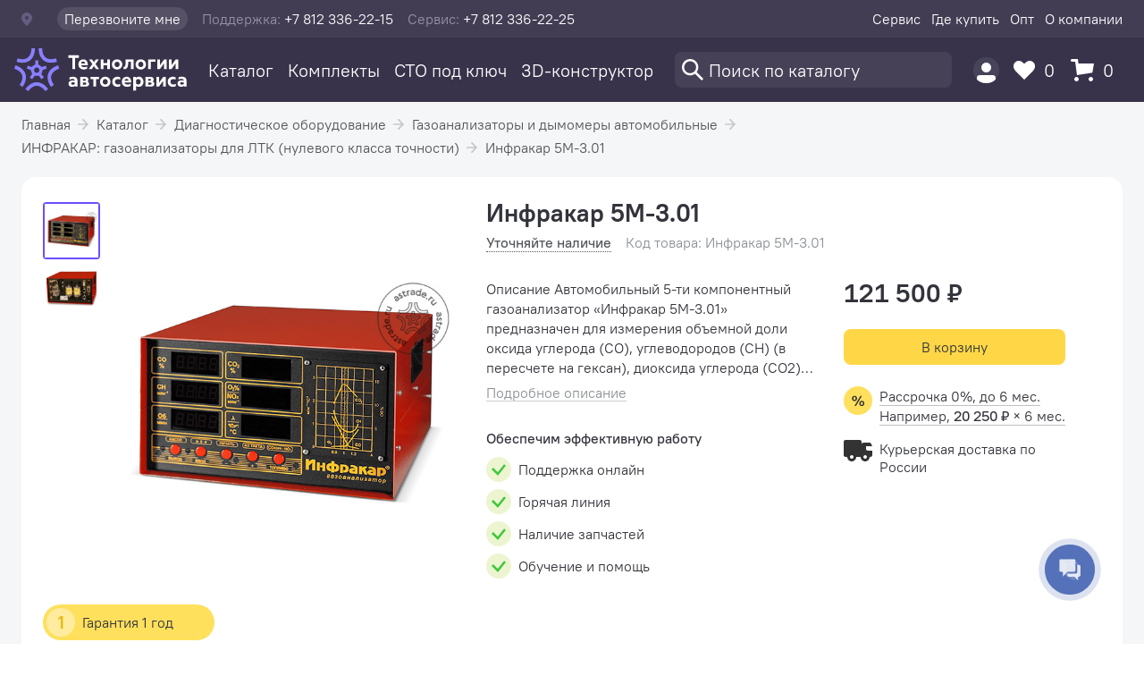

--- FILE ---
content_type: text/html; charset=UTF-8
request_url: https://astrade.ru/catalog/item/infrakar-5m-3-01/
body_size: 10401
content:
<!DOCTYPE html>
<html lang="ru">
<head>
  <title>Инфракар 5М-3.01 – Газоанализаторы и дымомеры</title>
  <meta name="viewport" content="width=device-width, initial-scale=1">
  <meta http-equiv="X-UA-Compatible" content="IE=edge,chrome=1">
  <meta http-equiv="Content-Type" content="text/html; charset=utf-8">
  <meta name="format-detection" content="telephone=no">
    <meta name="keywords" content="Диагностическое оборудование, Газоанализаторы и дымомеры, ИНФРАКАР: газоанализаторы для ЛТК (нулевого класса точности), Инфракар 5М-3.01" />
<meta name="description" content="ИНФРАКАР: газоанализаторы для ЛТК (нулевого класса точности).
Надежные газоанализаторы нулевого класса точности для оснащения линий технического контроля и ГТО. Модель Инфракар 5М-3.01" />
<script type="text/javascript" data-skip-moving="true">(function(w, d, n) {var cl = "bx-core";var ht = d.documentElement;var htc = ht ? ht.className : undefined;if (htc === undefined || htc.indexOf(cl) !== -1){return;}var ua = n.userAgent;if (/(iPad;)|(iPhone;)/i.test(ua)){cl += " bx-ios";}else if (/Android/i.test(ua)){cl += " bx-android";}cl += (/(ipad|iphone|android|mobile|touch)/i.test(ua) ? " bx-touch" : " bx-no-touch");cl += w.devicePixelRatio && w.devicePixelRatio >= 2? " bx-retina": " bx-no-retina";var ieVersion = -1;if (/AppleWebKit/.test(ua)){cl += " bx-chrome";}else if ((ieVersion = getIeVersion()) > 0){cl += " bx-ie bx-ie" + ieVersion;if (ieVersion > 7 && ieVersion < 10 && !isDoctype()){cl += " bx-quirks";}}else if (/Opera/.test(ua)){cl += " bx-opera";}else if (/Gecko/.test(ua)){cl += " bx-firefox";}if (/Macintosh/i.test(ua)){cl += " bx-mac";}ht.className = htc ? htc + " " + cl : cl;function isDoctype(){if (d.compatMode){return d.compatMode == "CSS1Compat";}return d.documentElement && d.documentElement.clientHeight;}function getIeVersion(){if (/Opera/i.test(ua) || /Webkit/i.test(ua) || /Firefox/i.test(ua) || /Chrome/i.test(ua)){return -1;}var rv = -1;if (!!(w.MSStream) && !(w.ActiveXObject) && ("ActiveXObject" in w)){rv = 11;}else if (!!d.documentMode && d.documentMode >= 10){rv = 10;}else if (!!d.documentMode && d.documentMode >= 9){rv = 9;}else if (d.attachEvent && !/Opera/.test(ua)){rv = 8;}if (rv == -1 || rv == 8){var re;if (n.appName == "Microsoft Internet Explorer"){re = new RegExp("MSIE ([0-9]+[\.0-9]*)");if (re.exec(ua) != null){rv = parseFloat(RegExp.$1);}}else if (n.appName == "Netscape"){rv = 11;re = new RegExp("Trident/.*rv:([0-9]+[\.0-9]*)");if (re.exec(ua) != null){rv = parseFloat(RegExp.$1);}}}return rv;}})(window, document, navigator);</script>


<link href="/bitrix/js/ui/fonts/opensans/ui.font.opensans.css?16319850342599" type="text/css"  rel="stylesheet" />
<link href="/bitrix/js/main/popup/dist/main.popup.bundle.css?165355017626961" type="text/css"  rel="stylesheet" />
<link href="/bitrix/cache/css/s1/astrade/page_afabbe466b0af2fda8b853b7b1778fa5/page_afabbe466b0af2fda8b853b7b1778fa5_v1.css?17405461138976" type="text/css"  rel="stylesheet" />
<link href="/bitrix/cache/css/s1/astrade/template_f3a506f3c259ccbc7dcda82c9ce198b6/template_f3a506f3c259ccbc7dcda82c9ce198b6_v1.css?174239451752325" type="text/css"  data-template-style="true" rel="stylesheet" />







<meta property="og:image" content="https://astrade.storage.yandexcloud.net/iblock/a89/a8939e2f60f62f04892545a0710590e2.jpg" />
<meta property="og:title" content="Инфракар 5М-3.01 — Технологии Автосервиса" />

</head>
<body>
<div id="app">
<header class="header">
  <div class="header__wrap">
    <div class="header__layout">
      <div class="header-contacts">
        <header-location></header-location>
        <header-call></header-call>
        <p class="header-contacts__item"><span class="header-contacts__label">Поддержка:</span> +7 812 336-22-15</p>
        <p class="header-contacts__item"><span class="header-contacts__label">Сервис:</span> +7 812 336-22-25</p>
      </div>
                <ul class="header-nav">
                          <li class="header-nav__item">
                <a href="/about/#service" class="header-nav__link ">
                    Сервис                </a>
              </li>
                          <li class="header-nav__item">
                <a href="/about/contacts/" class="header-nav__link ">
                    Где купить                </a>
              </li>
                          <li class="header-nav__item">
                <a href="/about/dealers/" class="header-nav__link ">
                    Опт                </a>
              </li>
                          <li class="header-nav__item">
                <a href="/about/" class="header-nav__link ">
                    О компании                </a>
              </li>
                    </ul>
            </div>
  </div>
</header>
<nav class="nav">
  <div class="nav__layout">
    <a class="nav-logo" href="/">
      <img src="/local/templates/astrade/assets/images/logo/logo-nav.svg" class="logo__image" alt="Технологии автосервиса">
    </a>
    <ul class="nav-menu">
                    <li class="nav-menu__item">
                                <nav-menu text="Каталог" url="/catalog/"></nav-menu>
                <noscript>
                  <a href="/catalog/" class="nav-menu__link nav-menu__link_active">
                      Каталог                  </a>
                </noscript>
                            </li>
                    <li class="nav-menu__item">
                                <a href="/complects/" class="nav-menu__link ">
                    Комплекты                </a>
                            </li>
                    <li class="nav-menu__item">
                                <a href="/sto/" class="nav-menu__link ">
                    СТО под ключ                </a>
                            </li>
                    <li class="nav-menu__item">
                                <a href="/my/plan/" class="nav-menu__link ">
                    3D-конструктор                </a>
                            </li>
            </ul>
    <div class="nav-options">
      <div class="nav-options__search">
        <nav-search></nav-search>
      </div>
      <div class="nav-options__user">
        <nav-user></nav-user>
      </div>
      <div class="nav-options__favorites">
        <nav-favorites url="/favorites/"></nav-favorites>
      </div>
      <div class="nav-options__basket">
        <nav-basket url="/basket/"></nav-basket>
      </div>
    </div>
  </div>
</nav>

<div class="breadcrumbs"><ul class="breadcrumbs__list"><li class="breadcrumbs__item"><a href='/' class="breadcrumbs__link">Главная</a></li><li class="breadcrumbs__item"><a href='/catalog/' class="breadcrumbs__link">Каталог</a></li><li class="breadcrumbs__item"><a href='/catalog/diagnosticheskoe-oborudovanie/' class="breadcrumbs__link">Диагностическое оборудование</a></li><li class="breadcrumbs__item"><a href='/catalog/diagnosticheskoe-oborudovanie/gazoanalizatory-i-dymomery/' class="breadcrumbs__link">Газоанализаторы и дымомеры автомобильные</a></li><li class="breadcrumbs__item"><a href='/catalog/diagnosticheskoe-oborudovanie/gazoanalizatory-i-dymomery/infrakar-gazoanalizatory-dlya-ltk-nulevogo-klassa-tochnosti/' class="breadcrumbs__link">ИНФРАКАР: газоанализаторы для ЛТК (нулевого класса точности)</a></li><li class="breadcrumbs__item"><a href='' class="breadcrumbs__link">Инфракар 5М-3.01</a></li></ul></div><main class="main">
    <section class="product-card-header">
        <div class="product-card-header__layout">
            <div class="product-card-header__picture">
                <legacy-product-pictures :list='[{"SRC":"https:\/\/astrade.storage.yandexcloud.net\/iblock\/a89\/a8939e2f60f62f04892545a0710590e2.jpg","ALT":"Инфракар 5М-3.01"},{"SRC":"https:\/\/astrade.storage.yandexcloud.net\/iblock\/b44\/b44561bf7a6344560a1405f2dad993c8.jpg","ALT":""}]'
                                  :warranty='{"AMOUNT":1,"NAME":"Гарантия 1 год"}'
                                  :labels='{"NEW":false,"HIT":false,"SPECIAL":false}'
                ></legacy-product-pictures>
            </div>
            <div class="product-card-header__title">
                <h1 class="product-card-title">
                    Инфракар 5М-3.01                </h1>
                                    <div class="product-card-features">
                                                <div class="product-card-features__item">
                            <legacy-product-status :availability='{"AVAILABLE":0,"RESERVED":0,"STORES":[{"NAME":"Санкт-Петербург (Софийская)","STORED":0,"RESERVED":0},{"NAME":"Склад СПб (Софийская)","STORED":0,"RESERVED":0},{"NAME":"Санкт-Петербург (Карпатская)","STORED":0,"RESERVED":0},{"NAME":"Санкт-Петербург (Софийская ОХ)","STORED":0,"RESERVED":0},{"NAME":"Оптовый склад","STORED":0,"RESERVED":0},{"NAME":"Великий Новгород","STORED":0,"RESERVED":0},{"NAME":"Москва","STORED":0,"RESERVED":0},{"NAME":"Омск","STORED":0,"RESERVED":0}],"CITIES":[{"NAME":"Санкт-Петербург","STORED":0,"RESERVED":0},{"NAME":"Оптовый склад","STORED":0,"RESERVED":0},{"NAME":"Великий Новгород","STORED":0,"RESERVED":0},{"NAME":"Москва","STORED":0,"RESERVED":0},{"NAME":"Омск","STORED":0,"RESERVED":0}],"STATUS":{"DISCONTINUED":false,"DELIVERED_TO_ORDER":false},"SUPPLY_INFO":{"AMOUNT":0}}'
                                            long-status
                            ></legacy-product-status>
                        </div>
                                                                            <div class="product-card-features__item product-card-vendor-code">
                                Код товара: Инфракар 5М-3.01                            </div>
                                            </div>
                            </div>
            <div class="product-card-header__description">
                <div class="product-card-announce">
                    <p class="product-card-announce__text">
                        Описание

	Автомобильный 5-ти компонентный газоанализатор «Инфракар 5М-3.01» предназначен для измерения объемной доли оксида углерода (СО), углеводородов (CН) (в пересчете на гексан), диоксида углерода (СО2), кислорода (О2), окислы азота(NOx) в отработавших газах автомобилей с бен�...                    </p>
                    <a href="#description" class="product-card-announce__link">
                        Подробное описание
                    </a>
                </div>
                <div class="product-card-features">
                    <legacy-product-features :list='["Поддержка онлайн","Горячая линия","Наличие запчастей","Обучение и помощь"]'></legacy-product-features>
                </div>
            </div>
            <div class="product-card-header__actions">
                                    <legacy-product-prices :prices='{"BASE_PRICE":121500,"DISCOUNT_PRICE":121500,"DISCOUNT_PERCENT":0,"ORIGINAL_PRICE":[]}'></legacy-product-prices>
                                        <legacy-product-buttons id="405"
                                         product-name="Инфракар 5М-3.01"
                                            ></legacy-product-buttons>
                                            <product-credit :product='{"NAME":"Инфракар 5М-3.01","PRICE":121500,"QUANTITY":1,"RESULT_PRICE":121500,"LIMITED_DISCOUNT":false}' ></product-credit>
                                                                                    <legacy-product-delivery :delivery='{"FREE":0,"COURIER":true}'></legacy-product-delivery>
                                                    </div>
        </div>
    </section>
                        <section class="product-card-promo">
            <h2 class="product-card-promo__title">Преимущества и специальные предложения</h2>
            <card-slider offset="medium" :step="2">
                                                    <product-feature-cert :list='[{"ID":1673,"ALT":"Сертификат дилера Альфа-Динамика","SRC":"https:\/\/astrade.storage.yandexcloud.net\/iblock\/408\/408895a3a3f5815c3b841a696e608df1.jpg"}]'></product-feature-cert>
                                                    <product-feature-service type="stats_elektronika"
                                           url="/about/#service"
                    ></product-feature-service>
                                                    <product-feature-training type="DIAG"></product-feature-training>
                                            </card-slider>
        </section>
        <section class="product-card-description" id="description">
        <legacy-product-description title="Описание и характеристики"
                             :faq='[]'
                             :docs='[]'
        >
            <legacy-product-description-text>
                <h2>Описание</h2>
<p>
	Автомобильный 5-ти компонентный газоанализатор «Инфракар 5М-3.01» предназначен для измерения объемной доли оксида углерода (СО), углеводородов (CН) (в пересчете на гексан), диоксида углерода (СО<sub>2</sub>), кислорода (О<sub>2</sub>), окислы азота(NOx) в отработавших газах автомобилей с бензиновыми двигателями.
</p>
<h2>Достоинства</h2>
<ul>
	<li>Высокая надежность;</li>
	<li>Стабильность показаний;</li>
	<li>Малая инерционность;</li>
	<li>Связь с персональным компьютером по RS-232;</li>
	<li>Связь с персональным компьютером по USB, Bluetooth (опционально);</li>
	<li>Возможность подстройки чувствительности тахометра;</li>
	<li>ПО для графического отображения и обработки показаний газоанализатора на персональном компьютере;</li>
	<li>Применение сменных, специально разработанных для газоанализаторов, фильтров тонкой очистки пробы;</li>
	<li>Газоанализатор Инфракар М зарегистрирован в Госреестре средств измерений России под № 56069-13,<br>
	 Сертификат об утверждении типа RU.С.31.001.А №53635 от 27.12.2013 г.;</li>
	<li>Газоанализатор Инфракар М зарегистрирован в Госреестре средств измерений Республики Казахстан под № KZ.02.03.005988-2014/56069-13, Сертификат об утверждении типа № 10726;</li>
	<li>Газоанализатор Инфракар М зарегистрирован в Госреестре средств измерений Республики Беларусь под № РБ 03 09 2327 14, Сертификат об утверждении типа № 9290;</li>
	<li>Газоанализатор Инфракар М зарегистрирован в Госреестре средств измерений Республики Молдова под № 83 от 06.06.2005 г. Сертификат соответствия № РОСС RU.МЕ48.ВО1586;</li>
	<li>Гарантийный срок эксплуатации - 12 месяцев.</li>
</ul>
<h2>Комплектация</h2>
<div class="row">
	<div class="col-xs-8">
		<table class="table">
		<tbody>
		<tr>
			<td>
				 Первичный преобразователь ИНФРАКАР
			</td>
			<td>
				 1 шт
			</td>
		</tr>
		<tr>
			<td>
				 Зонд газозаборный с фильтром
			</td>
			<td>
				 1 шт
			</td>
		</tr>
		<tr>
			<td>
				 Кабель питания на 12 В
			</td>
			<td>
				 1 шт
			</td>
		</tr>
		<tr>
			<td>
				 Кабель питания на 220 В
			</td>
			<td>
				 1 шт
			</td>
		</tr>
		<tr>
			<td>
				 Датчик тахометра с кабелем
			</td>
			<td>
				 1 шт
			</td>
		</tr>
		<tr>
			<td>
				 Нуль-модемный кабель RS-232
			</td>
			<td>
				 1 шт
			</td>
		</tr>
		<tr>
			<td>
				 Шланг газозаборный (5м)
			</td>
			<td>
				 1 шт
			</td>
		</tr>
		<tr>
			<td>
				 Комплект запасных частей и принадлежностей:<br>
				 - фильтр для газоанализатора № 1<br>
				 - трубка ПВХ для слива конденсата (0,1 м)
			</td>
			<td>
 <br>
				 5 шт<br>
				 1 шт
			</td>
		</tr>
		<tr>
			<td>
				 Паспорт ВЕКМ.413311.002 ПС
			</td>
			<td>
				 1 экз.*
			</td>
		</tr>
		<tr>
			<td>
				 Методика поверки МП 242 – 0771 – 2008
			</td>
			<td>
				 1 экз.*
			</td>
		</tr>
		<tr>
			<td>
				 Диск с программным обеспечением для работы газоанализатора с PC
			</td>
			<td>
				 1 шт
			</td>
		</tr>
		</tbody>
		</table>
	</div>
</div>
<h2>Технические характеристики</h2>
<div class="row">
	<div class="col-xs-8">
		<table class="table">
		<tbody>
		<tr>
			<td width="400px">
				 Модель:
			</td>
			<td>
				 5М-3.01
			</td>
		</tr>
		<tr>
			<td>
				 Класс прибора (по ГОСТ 52033-2003):
			</td>
			<td>
				 0
			</td>
		</tr>
		<tr>
			<td>
				 Диапазон измерений объемной доли СО:
			</td>
			<td>
				 0...5 %
			</td>
		</tr>
		<tr>
			<td>
				 Пределы допускаемой абсолютной погрешности измерений СО:
			</td>
			<td>
				 ± 0,03 % (0…1 %)
			</td>
		</tr>
		<tr>
			<td>
				 Пределы допускаемой относительной погрешности измерений СО:
			</td>
			<td>
				 ± 3 % (1…5 %)
			</td>
		</tr>
		<tr>
			<td>
				 Диапазон измерений объемной доли СН:
			</td>
			<td>
				 0...2000 ppm
			</td>
		</tr>
		<tr>
			<td>
				 Пределы допускаемой абсолютной погрешности измерений СН:
			</td>
			<td>
				 ± 10 ppm (0…200 ppm)
			</td>
		</tr>
		<tr>
			<td>
				 Пределы допускаемой относительной погрешности измерений СН:
			</td>
			<td>
				 ± 5 % (200…2000 ppm)
			</td>
		</tr>
		<tr>
			<td>
				 Диапазон измерений объемной доли СО2:
			</td>
			<td>
				 0...16 %
			</td>
		</tr>
		<tr>
			<td>
				 Пределы допускаемой абсолютной погрешности измерений СО2:
			</td>
			<td>
				 ± 0,5 % (0…12,5 %)
			</td>
		</tr>
		<tr>
			<td>
				 Пределы допускаемой относительной погрешности измерений СО2:
			</td>
			<td>
				 ± 4 % (12…16 %)
			</td>
		</tr>
		<tr>
			<td>
				 Диапазон измерений объемной доли О2:
			</td>
			<td>
				 0...21 %
			</td>
		</tr>
		<tr>
			<td>
				 Пределы допускаемой абсолютной погрешности измерений О2:
			</td>
			<td>
				 ± 0,1 % (0…3,3 %)
			</td>
		</tr>
		<tr>
			<td>
				 Пределы допускаемой относительной погрешности измерений О2:
			</td>
			<td>
				 ± 3 % (3,3…21 %)
			</td>
		</tr>
		<tr>
			<td>
				 Диапазон измерений объемной доли NOx:
			</td>
			<td>
				 0...4000 ppm
			</td>
		</tr>
		<tr>
			<td>
				 Пределы допускаемой абсолютной погрешности измерений NOx
			</td>
			<td>
				 ±100 ppm (0…1000 ppm)
			</td>
		</tr>
		<tr>
			<td>
				 Пределы допускаемой относительной погрешности измерений NOx
			</td>
			<td>
				 ±10 ppm (1000…4000 ppm)
			</td>
		</tr>
		<tr>
			<td>
				 Расчет коэффициента избытка воздуха λ:
			</td>
			<td>
				 да
			</td>
		</tr>
		<tr>
			<td>
				 Диапазон измерений коэффициента избытка воздуха λ:
			</td>
			<td>
				 0...2
			</td>
		</tr>
		<tr>
			<td>
				 Измерение температуры масла
			</td>
			<td>
				 нет
			</td>
		</tr>
		<tr>
			<td>
				 Канал для измерения частоты вращения коленчатого вала:
			</td>
			<td>
				 да
			</td>
		</tr>
		<tr>
			<td>
				 Диапазоны измерения частоты вращения:
			</td>
			<td>
				<p>
					 0…1200 об/мин<br>
					 0...6000 об/мин
				</p>
			</td>
		</tr>
		<tr>
			<td>
				 Пределы допускаемой погрешности приведенной к верхнему пределу измерений:
			</td>
			<td>
				 ± 2,5 %
			</td>
		</tr>
		<tr>
			<td>
				 Автослив конденсата:
			</td>
			<td>
				 да
			</td>
		</tr>
		<tr>
			<td>
				 Автоподстройка нуля:
			</td>
			<td>
				 да
			</td>
		</tr>
		<tr>
			<td>
				 Работа с ЛТК и мотортестерами:
			</td>
			<td>
				 да
			</td>
		</tr>
		<tr>
			<td>
				 Встроенный принтер с часами реального времени:
			</td>
			<td>
				 нет
			</td>
		</tr>
		<tr>
			<td>
				 Предел допускаемого времени установления показаний для каналов СО, СН, СО2:
			</td>
			<td>
				 30 сек
			</td>
		</tr>
		<tr>
			<td>
				 Предел допускаемого времени установления показаний для каналов О2, NO:
			</td>
			<td>
				 60 сек
			</td>
		</tr>
		<tr>
			<td>
				 Время прогрева при 20 <sup>0</sup>С - не более:
			</td>
			<td>
				 30 мин
			</td>
		</tr>
		<tr>
			<td>
				 Питание газоанализатора:
			</td>
			<td>
				 12 / 220 В
			</td>
		</tr>
		<tr>
			<td>
				 Средняя наработка на отказ:
			</td>
			<td>
				 10000 ч
			</td>
		</tr>
		<tr>
			<td>
				 Срок службы:
			</td>
			<td>
				 10 лет
			</td>
		</tr>
		<tr>
			<td>
				 Потребляемая мощность не более:
			</td>
			<td>
				 40 Вт
			</td>
		</tr>
		<tr>
			<td>
				 Масса (НЕТТО):
			</td>
			<td>
				 7 кг
			</td>
		</tr>
		<tr>
			<td>
				 Габариты (ШхГхВ):
			</td>
			<td>
				 310 х 355 х 180 мм
			</td>
		</tr>
		</tbody>
		</table>
	</div>
</div>            </legacy-product-description-text>
        </legacy-product-description>
            </section>
                                </main>
<footer class="footer">
  <div class="footer__catalog">
      <ul class="footer-menu">
    <li class="footer-menu__title">
        <a class="footer-menu__link" href="/catalog/">Каталог</a>
    </li>
            <li class="footer-menu__item">
            <a class="footer-menu__link" href="/catalog/diagnosticheskoe-oborudovanie/">
                Диагностическое оборудование            </a>
        </li>
            <li class="footer-menu__item">
            <a class="footer-menu__link" href="/catalog/zapravka-konditsionerov/">
                Оборудование для заправки кондиционеров            </a>
        </li>
            <li class="footer-menu__item">
            <a class="footer-menu__link" href="/catalog/podemnoe-oborudovanie/">
                Подъемники для автосервиса            </a>
        </li>
            <li class="footer-menu__item">
            <a class="footer-menu__link" href="/catalog/shinomontazhnoe-oborudovanie/">
                Шиномонтажное оборудование            </a>
        </li>
            <li class="footer-menu__item">
            <a class="footer-menu__link" href="/catalog/oborudovanie-dlya-tekhnicheskogo-kontrolya-i-inspektsionnye-stendy/">
                Оборудование для технического контроля            </a>
        </li>
            <li class="footer-menu__item">
            <a class="footer-menu__link" href="/catalog/malyarno-kuzovnoe-oborudovanie/">
                Малярно-кузовное оборудование            </a>
        </li>
            <li class="footer-menu__item">
            <a class="footer-menu__link" href="/catalog/stendy-skhod-razval/">
                Стенды сход-развал            </a>
        </li>
            <li class="footer-menu__item">
            <a class="footer-menu__link" href="/catalog/obshchegarazhnoe-oborudovanie/">
                Гаражное оборудование            </a>
        </li>
            <li class="footer-menu__item">
            <a class="footer-menu__link" href="/catalog/gidravlicheskoe-oborudovanie/">
                Гидравлика: прессы, стойки, краны и др.            </a>
        </li>
            <li class="footer-menu__item">
            <a class="footer-menu__link" href="/catalog/mebel-dlya-avtoservisa/">
                Мебель для автосервиса            </a>
        </li>
            <li class="footer-menu__item">
            <a class="footer-menu__link" href="/catalog/b-u-oborudovanie/">
                Акционное оборудование            </a>
        </li>
            <li class="footer-menu__item">
            <a class="footer-menu__link" href="/catalog/snyatoe-s-proizvodstva/">
                Снятое с производства / не поставляется            </a>
        </li>
            <li class="footer-menu__item">
            <a class="footer-menu__link" href="/catalog/zapchasti/">
                Запчасти            </a>
        </li>
            <li class="footer-menu__item">
            <a class="footer-menu__link" href="/catalog/dopolneniya/">
                Дополнения и комплектующие            </a>
        </li>
            <li class="footer-menu__item">
            <a class="footer-menu__link" href="/catalog/vendor/">
                Производители            </a>
        </li>
            <li class="footer-menu__item">
            <a class="footer-menu__link" href="/catalog/uslugi/">
                Услуги            </a>
        </li>
            <li class="footer-menu__item">
            <a class="footer-menu__link" href="/catalog/chto-novogo/">
                Что нового?            </a>
        </li>
    </ul>
  </div>
  <div class="footer__company">
      <ul class="footer-menu">
    <li class="footer-menu__title">
        <a class="footer-menu__link" href="/about/">
            О компании        </a>
    </li>
            <li class="footer-menu__item">
            <a class="footer-menu__link" href="/sto/">
                СТО под ключ            </a>
        </li>
            <li class="footer-menu__item">
            <a class="footer-menu__link" href="/about/#service">
                Сервисная служба            </a>
        </li>
            <li class="footer-menu__item">
            <a class="footer-menu__link" href="/about/education/">
                Обучение            </a>
        </li>
            <li class="footer-menu__item">
            <a class="footer-menu__link" href="/about/certificate/">
                Сертификаты            </a>
        </li>
            <li class="footer-menu__item">
            <a class="footer-menu__link" href="/about/rekvizity/">
                Реквизиты            </a>
        </li>
            <li class="footer-menu__item">
            <a class="footer-menu__link" href="/about/garantii-i-vozvrat/">
                Гарантии и возврат            </a>
        </li>
            <li class="footer-menu__item">
            <a class="footer-menu__link" href="/about/news/">
                Новости и акции            </a>
        </li>
            <li class="footer-menu__item">
            <a class="footer-menu__link" href="/about/articles-and-reviews/">
                Статьи и обзоры            </a>
        </li>
            <li class="footer-menu__item">
            <a class="footer-menu__link" href="/about/dealers/">
                Дилерский отдел            </a>
        </li>
            <li class="footer-menu__item">
            <a class="footer-menu__link" href="/about/contacts/">
                Контакты            </a>
        </li>
    </ul>
  </div>
  <div class="footer__contacts">
      <div class="footer-contacts">
        <div class="footer-contacts__item">
      <p class="footer-contacts__city">
        Санкт-Петербург      </p>
      <p class="footer-contacts__address">
        192289, Софийская, 72      </p>
                <div class="footer-contact">
                        <p class="footer-contact__title">
              Отдел продаж            </p>
                                    <a class="footer-contact__phone" href="tel:+7 (812) 336-22-14">
              +7 (812) 336-22-14            </a>
                                                      <a class="footer-contact__mail" href="mailto:mail@atspb.ru">
                  mail@atspb.ru              </a>
                                    </div>
                <div class="footer-contact">
                        <p class="footer-contact__title">
              Техническая поддержка            </p>
                                    <a class="footer-contact__phone" href="tel:+7 (812) 336-22-15">
              +7 (812) 336-22-15            </a>
                                </div>
                <div class="footer-contact">
                        <p class="footer-contact__title">
              Сервисный центр            </p>
                                    <a class="footer-contact__phone" href="tel:+7 (812) 336-22-25">
              +7 (812) 336-22-25            </a>
                                </div>
                                        <div class="footer-hours">
              <p class="footer-hours__title">
                  Режим работы офиса              </p>
              <p class="footer-hours__time">
                  пн-пт, с 10:00 до 18:30              </p>
            </div>
                                            </div>
        <div class="footer-contacts__item">
      <p class="footer-contacts__city">
        Великий Новгород      </p>
      <p class="footer-contacts__address">
        173020, ул. Студенческая, д.31      </p>
                <div class="footer-contact">
                        <p class="footer-contact__title">
              тел./факс            </p>
                                    <a class="footer-contact__phone" href="tel:+7 (8162) 66-10-00">
              +7 (8162) 66-10-00            </a>
                                                      <a class="footer-contact__mail" href="mailto:mail@astrade.ru">
                  mail@astrade.ru              </a>
                                    </div>
                <div class="footer-contact">
                        <p class="footer-contact__title">
              тел./факс            </p>
                                    <a class="footer-contact__phone" href="tel:+7 (8162) 66-10-01">
              +7 (8162) 66-10-01            </a>
                                </div>
                <div class="footer-contact">
                        <p class="footer-contact__title">
              тел./факс            </p>
                                    <a class="footer-contact__phone" href="tel:+7 (8162) 66-10-08">
              +7 (8162) 66-10-08            </a>
                                </div>
                                        <div class="footer-hours">
              <p class="footer-hours__title">
                  Режим работы офиса              </p>
              <p class="footer-hours__time">
                  пн-пт, с 9:00 до 18:00              </p>
            </div>
                                            </div>
    </div>
  </div>
  <div class="footer__copyright footer-copyright">
    <div class="footer-copyright__info">
      © 2003—2025<br>«Автосервисторг»
    </div>
    <div class="footer-copyright__company">
      ООО ГК «Технологии Автосервиса»<br>ИНН 7838329452, ОГРН 1057811786515
    </div>
  </div>
  <div class="footer__agreement">
    Оставляя свои персональные данные на этой странице, вы соглашаетесь c <a href="/152fz/" class="footer__link">пользовательским соглашением</a>
  </div>
</footer>
</div>
<!-- Yandex.Metrika counter -->
<div style="display:none;"></div>
<noscript><div><img src="//mc.yandex.ru/watch/138289" style="position:absolute; left:-9999px;" alt="" /></div></noscript>
<script type="text/javascript">if(!window.BX)window.BX={};if(!window.BX.message)window.BX.message=function(mess){if(typeof mess==='object'){for(let i in mess) {BX.message[i]=mess[i];} return true;}};</script>
<script type="text/javascript">(window.BX||top.BX).message({'JS_CORE_LOADING':'Загрузка...','JS_CORE_NO_DATA':'- Нет данных -','JS_CORE_WINDOW_CLOSE':'Закрыть','JS_CORE_WINDOW_EXPAND':'Развернуть','JS_CORE_WINDOW_NARROW':'Свернуть в окно','JS_CORE_WINDOW_SAVE':'Сохранить','JS_CORE_WINDOW_CANCEL':'Отменить','JS_CORE_WINDOW_CONTINUE':'Продолжить','JS_CORE_H':'ч','JS_CORE_M':'м','JS_CORE_S':'с','JSADM_AI_HIDE_EXTRA':'Скрыть лишние','JSADM_AI_ALL_NOTIF':'Показать все','JSADM_AUTH_REQ':'Требуется авторизация!','JS_CORE_WINDOW_AUTH':'Войти','JS_CORE_IMAGE_FULL':'Полный размер'});</script><script type="text/javascript" src="/bitrix/js/main/core/core.js?1653550197478033"></script><script>BX.setJSList(['/bitrix/js/main/core/core_ajax.js','/bitrix/js/main/core/core_promise.js','/bitrix/js/main/polyfill/promise/js/promise.js','/bitrix/js/main/loadext/loadext.js','/bitrix/js/main/loadext/extension.js','/bitrix/js/main/polyfill/promise/js/promise.js','/bitrix/js/main/polyfill/find/js/find.js','/bitrix/js/main/polyfill/includes/js/includes.js','/bitrix/js/main/polyfill/matches/js/matches.js','/bitrix/js/ui/polyfill/closest/js/closest.js','/bitrix/js/main/polyfill/fill/main.polyfill.fill.js','/bitrix/js/main/polyfill/find/js/find.js','/bitrix/js/main/polyfill/matches/js/matches.js','/bitrix/js/main/polyfill/core/dist/polyfill.bundle.js','/bitrix/js/main/core/core.js','/bitrix/js/main/polyfill/intersectionobserver/js/intersectionobserver.js','/bitrix/js/main/lazyload/dist/lazyload.bundle.js','/bitrix/js/main/polyfill/core/dist/polyfill.bundle.js','/bitrix/js/main/parambag/dist/parambag.bundle.js']);
BX.setCSSList(['/bitrix/js/main/lazyload/dist/lazyload.bundle.css','/bitrix/js/main/parambag/dist/parambag.bundle.css']);</script>
<script type="text/javascript">(window.BX||top.BX).message({'pull_server_enabled':'N','pull_config_timestamp':'0','pull_guest_mode':'N','pull_guest_user_id':'0'});(window.BX||top.BX).message({'PULL_OLD_REVISION':'Для продолжения корректной работы с сайтом необходимо перезагрузить страницу.'});</script>
<script type="text/javascript">(window.BX||top.BX).message({'LANGUAGE_ID':'ru','FORMAT_DATE':'DD.MM.YYYY','FORMAT_DATETIME':'DD.MM.YYYY HH:MI:SS','COOKIE_PREFIX':'BITRIX_SM','SERVER_TZ_OFFSET':'10800','UTF_MODE':'Y','SITE_ID':'s1','SITE_DIR':'/','USER_ID':'','SERVER_TIME':'1768851809','USER_TZ_OFFSET':'0','USER_TZ_AUTO':'Y','bitrix_sessid':'ee493e64ed54a00ccbc13c69bb39574b'});</script><script type="text/javascript" src="/bitrix/js/pull/protobuf/protobuf.js?1603308575274055"></script>
<script type="text/javascript" src="/bitrix/js/pull/protobuf/model.js?160330857570928"></script>
<script type="text/javascript" src="/bitrix/js/rest/client/rest.client.js?160330858617414"></script>
<script type="text/javascript" src="/bitrix/js/pull/client/pull.client.js?163699068070757"></script>
<script type="text/javascript" src="/bitrix/js/main/popup/dist/main.popup.bundle.js?1653550197112628"></script>
<script type="text/javascript">BX.setCSSList(['/local/templates/astrade/components/bitrix/catalog/.default/style.css','/local/templates/astrade/components/bitrix/breadcrumb/.default/style.css','/local/templates/astrade/components/bitrix/catalog/.default/bitrix/catalog.element/.default/style.css','/local/templates/astrade/assets/build/main.e181ccf1.css','/local/templates/astrade/assets/styles/font-awesome.min.css','/local/templates/astrade/components/bitrix/menu/header/style.css','/local/templates/astrade/components/bitrix/menu/nav/style.css','/local/templates/astrade/styles.css','/local/templates/astrade/template_styles.css']);</script>
<script type="text/javascript">
					(function () {
						"use strict";

						var counter = function ()
						{
							var cookie = (function (name) {
								var parts = ("; " + document.cookie).split("; " + name + "=");
								if (parts.length == 2) {
									try {return JSON.parse(decodeURIComponent(parts.pop().split(";").shift()));}
									catch (e) {}
								}
							})("BITRIX_CONVERSION_CONTEXT_s1");

							if (cookie && cookie.EXPIRE >= BX.message("SERVER_TIME"))
								return;

							var request = new XMLHttpRequest();
							request.open("POST", "/bitrix/tools/conversion/ajax_counter.php", true);
							request.setRequestHeader("Content-type", "application/x-www-form-urlencoded");
							request.send(
								"SITE_ID="+encodeURIComponent("s1")+
								"&sessid="+encodeURIComponent(BX.bitrix_sessid())+
								"&HTTP_REFERER="+encodeURIComponent(document.referrer)
							);
						};

						if (window.frameRequestStart === true)
							BX.addCustomEvent("onFrameDataReceived", counter);
						else
							BX.ready(counter);
					})();
				</script>
<script type="text/javascript" src="/local/templates/astrade/assets/build/main.474b9139.js?174239450050605"></script>
<script type="text/javascript" src="/local/templates/astrade/assets/build/runtime.ef16a764.js?174239450012603"></script>
<script type="text/javascript" src="/local/templates/astrade/assets/build/vendor.01bb2517.js?1742394500391929"></script>
<script type="text/javascript">var _ba = _ba || []; _ba.push(["aid", "5c5999bd91acf1749cb42952ba6278bf"]); _ba.push(["host", "astrade.ru"]); _ba.push(["ad[ct][item]", "[base64]"]);_ba.push(["ad[ct][user_id]", function(){return BX.message("USER_ID") ? BX.message("USER_ID") : 0;}]);_ba.push(["ad[ct][recommendation]", function() {var rcmId = "";var cookieValue = BX.getCookie("BITRIX_SM_RCM_PRODUCT_LOG");var productId = 405;var cItems = [];var cItem;if (cookieValue){cItems = cookieValue.split(".");}var i = cItems.length;while (i--){cItem = cItems[i].split("-");if (cItem[0] == productId){rcmId = cItem[1];break;}}return rcmId;}]);_ba.push(["ad[ct][v]", "2"]);(function() {var ba = document.createElement("script"); ba.type = "text/javascript"; ba.async = true;ba.src = (document.location.protocol == "https:" ? "https://" : "http://") + "bitrix.info/ba.js";var s = document.getElementsByTagName("script")[0];s.parentNode.insertBefore(ba, s);})();</script>



<script>
        (function(w,d,u){
                var s=d.createElement('script');s.async=true;s.src=u+'?'+(Date.now()/60000|0);
                var h=d.getElementsByTagName('script')[0];h.parentNode.insertBefore(s,h);
        })(window,document,'https://cdn-ru.bitrix24.ru/b31804576/crm/site_button/loader_2_hqnm0j.js');
</script>
<script src="//mc.yandex.ru/metrika/watch.js" type="text/javascript"></script>
<script type="text/javascript">
        try { var yaCounter138289 = new Ya.Metrika({id:138289,
            clickmap:true,
            accurateTrackBounce:true, webvisor:true});}
        catch(e) { }
    </script></body>
</html>


--- FILE ---
content_type: text/css
request_url: https://astrade.ru/bitrix/cache/css/s1/astrade/page_afabbe466b0af2fda8b853b7b1778fa5/page_afabbe466b0af2fda8b853b7b1778fa5_v1.css?17405461138976
body_size: 1906
content:


/* Start:/local/templates/astrade/components/bitrix/catalog/.default/style.css?17029844622101*/
.catalog-header{color:#33343b;padding:0 16px;position:relative}.catalog-header:before{background-color:#f5f6f7;content:"";height:100%;left:50%;margin:0 -50vw;position:absolute;top:0;width:100vw;z-index:-2}.catalog-header__title{font-size:1.75rem;font-weight:800}.catalog-header__description{line-height:1.25rem;margin-top:8px;max-width:992px;padding-bottom:16px}.catalog-header__description>p{margin:0}.catalog-header__description>p+p{margin-top:8px}.catalog-header__description a{color:#6b4dff}.catalog-header__description a:focus,.catalog-header__description a:hover{color:#493abf}.catalog-header__description>h4,.catalog-header__description>table{display:none}.catalog-sections{position:relative}.catalog-sections__item{font-size:1rem;line-height:1.2;padding-bottom:16px}.catalog-sections__item>ul{margin-top:8px}.catalog-sections__item>ul>li{padding-bottom:8px}.catalog-sections__link{color:#433d54}.catalog-sections__link:hover{color:#6b4dff}.catalog-sections__link_title{font-size:1.25rem;font-weight:600}.catalog-robot-text{line-height:1.25;padding:16px 16px 32px}.catalog-supply{padding:0 16px 24px;position:relative}.catalog-supply>section+section{margin-top:16px}.catalog-supply:before{background-color:#f5f6f7;content:"";height:100%;left:50%;margin:0 -50vw;position:absolute;top:0;width:100vw;z-index:-2}.catalog-product-card{background:#fff;border-radius:8px;box-sizing:border-box;display:flex;flex-flow:column nowrap;padding:16px;position:relative}.catalog-product-card:hover .catalog-card__picture{transform:scale(1.05)}.catalog-product-card__description{display:block;flex:1;white-space:normal}.catalog-product-card__description>*{-webkit-box-orient:vertical;display:-webkit-box;line-height:1.25;overflow:hidden;text-overflow:ellipsis}.catalog-product-card__title{-webkit-line-clamp:2;color:#433d54;font-weight:600}.catalog-product-card__title:after{content:"";height:100%;left:0;position:absolute;top:0;width:100%;z-index:1}.catalog-product-card__title:hover{color:#6b4dff}.catalog-product-card__text{-webkit-line-clamp:3;color:#535659;margin:0}.catalog-product-card__footer{z-index:2}
/* End */


/* Start:/local/templates/astrade/components/bitrix/breadcrumb/.default/style.css?1702984462798*/
.breadcrumbs{box-sizing:border-box;margin:0 auto;max-width:1264px;padding:16px;position:relative}.breadcrumbs:before{background:#f5f6f7;content:"";height:100%;left:50%;margin:0 -50vw;position:absolute;top:0;width:100vw;z-index:-2}.breadcrumbs__list{display:flex;flex-flow:row wrap}.breadcrumbs__item{align-self:center;display:flex;flex:none;max-width:-webkit-fit-content;max-width:-moz-fit-content;max-width:fit-content;padding-bottom:8px}.breadcrumbs__item:not(:last-child):after{align-self:center;background:url(/local/templates/astrade/assets/images/arrow.svg) no-repeat;background-size:contain;content:"";display:block;height:12px;margin:0 8px;width:13px}.breadcrumbs__link{color:#535659;width:-webkit-fit-content;width:-moz-fit-content;width:fit-content}.breadcrumbs__link:hover{color:#8c9196}
/* End */


/* Start:/local/templates/astrade/components/bitrix/catalog/.default/bitrix/catalog.element/.default/style.css?17029844625409*/
.product-card-header{padding:0 16px}.product-card-header:before{background:#f5f6f7;content:"";height:100%;left:50%;margin:0 -50vw;position:absolute;top:0;width:100vw;z-index:-2}.product-card-header__layout{grid-gap:16px;background:#fff;border-radius:16px;display:grid;grid-template-areas:"picture title title" "picture description actions";grid-template-columns:5fr 4fr 3fr;grid-template-rows:minmax(0,-webkit-min-content) auto;grid-template-rows:minmax(0,min-content) auto;padding:24px}@media (max-width:1080px){.product-card-header__layout{grid-template-areas:"title title" "picture picture" "description actions";grid-template-columns:repeat(2,1fr)}}@media (max-width:720px){.product-card-header__layout{grid-row-gap:24px;grid-template-areas:"title title" "picture picture" "actions actions" "description description";grid-template-columns:repeat(2,1fr)}}.product-card-header__picture{grid-area:picture}.product-card-header__title{grid-area:title;padding-bottom:16px}.product-card-header__description{color:#33343b;grid-area:description}.product-card-header__actions{grid-area:actions}.product-card-header__promo{color:#8c9196;line-height:1.4;margin-top:8px}.product-card-header__link{border-bottom:1px solid rgba(107,77,255,.3);color:#6b4dff}.product-card-header__link:hover{color:#493abf}.product-card-header__text{color:#8c9196}.product-card-title{color:#33343b;font-size:1.75rem}.product-card-features{display:flex;flex-flow:row wrap;margin-top:8px}.product-card-features__item{margin-right:16px}.product-card-vendor-code{color:#8c9196}.product-card-announce{padding-right:16px}.product-card-announce__text{-webkit-box-orient:vertical;-webkit-line-clamp:5;display:-webkit-box;-webkit-hyphens:auto;-ms-hyphens:auto;hyphens:auto;line-height:1.4;overflow:hidden;text-overflow:ellipsis}.product-card-announce__link{border-bottom:1px solid rgba(0,0,0,.2);color:#8c9196;display:inline-block;margin-top:8px}.product-card-discontinued{color:#535659}.product-card-discontinued__title{font-weight:800}.product-card-discontinued__text{padding-top:4px}.product-card-discontinued__phone{font-weight:600;padding-top:8px}.product-card-discontinued__link{color:inherit;text-decoration:underline}.product-card-discontinued__link:hover{color:#33343b}.product-card-special,.product-card-supply{margin:24px 0;padding:0 16px}.product-card-special>div+div{margin-top:24px}.product-card-promo{margin:24px 0;padding:0 16px}.product-card-promo__title{color:#33343b;margin:0}.product-card-promo__list{padding-top:16px}.product-card-media{color:#f5f6f7;padding:32px 16px;position:relative}.product-card-media>*+*{margin-top:32px}.product-card-media:before{background:#33343b;content:"";height:100%;left:50%;margin:0 -50vw;position:absolute;top:0;width:100vw;z-index:-2}.editor-content .solid-border{border:1px solid #e9eaeb;padding:0}.catalog-section-offer{color:#33343b;padding-left:16px;padding-right:16px;padding-top:16px;position:relative}.catalog-section-offer:not(:last-child){padding-bottom:16px}.catalog-section-offer:last-child{padding-bottom:32px}.catalog-section-offer:before{background-color:#f5f6f7;content:"";height:100%;left:50%;margin:0 -50vw;position:absolute;top:0;width:100vw;z-index:-2}.catalog-section-offer__title{background:#f5f6f7;font-size:1.5rem;font-weight:800;padding:8px 0;position:sticky;top:0;z-index:3}.catalog-section-offer__link{color:#433d54;display:block;max-width:992px}.catalog-section-offer__link:hover{color:#6b4dff}.catalog-section-offer__description{line-height:1.25;margin:0;max-width:992px}.catalog-section-offer__table{padding-top:8px}.catalog-offer-table{border-collapse:separate;border-spacing:0 8px;min-width:100%;white-space:nowrap}.catalog-offer-table__head{color:#8c9196}.catalog-offer-table__title{box-sizing:border-box;height:24px;padding-right:24px;vertical-align:bottom}.catalog-offer-table__title_align_right{text-align:right}.catalog-offer-table__item{color:#33343b}.catalog-offer-table__item>td{background:#fff;vertical-align:top}.catalog-offer-table__item>td:first-child{border-radius:16px 0 0 16px}.catalog-offer-table__item>td:last-child{border-radius:0 8px 8px 0}.catalog-offer-table__product{padding:0 15px 0 0;white-space:nowrap;width:1%}.catalog-offer-table__feature{padding:15px 24px 15px 0}.catalog-offer-product{display:flex}.catalog-offer-product__picture{box-sizing:border-box;height:80px;padding:8px;width:80px}.catalog-offer-product__description{display:flex;flex:1;flex-flow:column nowrap;justify-content:space-between;padding-bottom:15px;padding-top:15px;position:relative}.catalog-offer-product__link{display:block}.catalog-offer-product__link:hover .catalog-offer-product__title{color:#6b4dff}.catalog-offer-product__title{color:#433d54;display:block;font-weight:600}.catalog-offer-product__code{color:#8c9196;display:block;padding-top:4px}.catalog-offer-product__buttons{box-sizing:border-box;padding:8px 0 8px 16px;width:180px}.product-offers{padding:32px 16px}.product-offers__title{padding:0}.product-card-related{color:#33343b;padding:32px 16px}.product-card-related+.product-card-related{padding-top:0}.product-card-related__link{color:#6b4dff}.product-card-related__link:hover{color:#493abf}.product-card-banners{padding:24px 16px;position:relative}.product-card-banners:before{background-color:#fff;content:"";height:100%;left:50%;margin:0 -50vw;position:absolute;top:0;width:100vw;z-index:-2}.product-card-banners__title{color:#33343b;margin:0}
/* End */
/* /local/templates/astrade/components/bitrix/catalog/.default/style.css?17029844622101 */
/* /local/templates/astrade/components/bitrix/breadcrumb/.default/style.css?1702984462798 */
/* /local/templates/astrade/components/bitrix/catalog/.default/bitrix/catalog.element/.default/style.css?17029844625409 */


--- FILE ---
content_type: text/css
request_url: https://astrade.ru/bitrix/cache/css/s1/astrade/template_f3a506f3c259ccbc7dcda82c9ce198b6/template_f3a506f3c259ccbc7dcda82c9ce198b6_v1.css?174239451752325
body_size: 11746
content:


/* Start:/local/templates/astrade/assets/build/main.e181ccf1.css?17423945001015*/
.EAhA9{padding-right:8px}
.nqNXC{-webkit-backdrop-filter:blur(8px);backdrop-filter:blur(8px);background:rgba(0,0,0,.3);display:flex;height:100%;justify-content:center;left:0;overflow-y:auto;padding:16px;position:fixed;top:0;z-index:100}.nqNXC,.NIs8o{color:#33343b;width:100%}.NIs8o{align-self:flex-start;background:#fff;border-radius:8px;box-shadow:0 8px 16px -4px rgba(50,50,50,.05);box-sizing:border-box;margin-top:20vh;max-width:400px;padding:32px 24px;position:relative;text-align:center}@media(max-width:720px){.NIs8o{margin-top:0;padding:16px}}.Uo_M4{display:flex;justify-content:center}.l5fsj{font-size:1.25rem;font-weight:600;margin-top:16px}.KVXo9{margin-top:8px}.e0v9x{-webkit-appearance:none;-moz-appearance:none;appearance:none;background:#fac800;border:0;border-radius:4px;box-sizing:border-box;color:inherit;cursor:pointer;display:inline-block;font-family:inherit;line-height:1;margin:24px 0 0;outline:none;padding:8px 16px;transition:background-color .2s ease-in-out}.e0v9x:hover{background:#ffd746}

/* End */


/* Start:/local/templates/astrade/assets/styles/font-awesome.min.css?170298446231000*/
/*!
 *  Font Awesome 4.7.0 by @davegandy - http://fontawesome.io - @fontawesome
 *  License - http://fontawesome.io/license (Font: SIL OFL 1.1, CSS: MIT License)
 */@font-face{font-family:'FontAwesome';src:url('/local/templates/astrade/assets/styles/../fonts/fontawesome-webfont.eot?v=4.7.0');src:url('/local/templates/astrade/assets/styles/../fonts/fontawesome-webfont.eot?#iefix&v=4.7.0') format('embedded-opentype'),url('/local/templates/astrade/assets/styles/../fonts/fontawesome-webfont.woff2?v=4.7.0') format('woff2'),url('/local/templates/astrade/assets/styles/../fonts/fontawesome-webfont.woff?v=4.7.0') format('woff'),url('/local/templates/astrade/assets/styles/../fonts/fontawesome-webfont.ttf?v=4.7.0') format('truetype'),url('/local/templates/astrade/assets/styles/../fonts/fontawesome-webfont.svg?v=4.7.0#fontawesomeregular') format('svg');font-weight:normal;font-style:normal}.fa{display:inline-block;font:normal normal normal 14px/1 FontAwesome;font-size:inherit;text-rendering:auto;-webkit-font-smoothing:antialiased;-moz-osx-font-smoothing:grayscale}.fa-lg{font-size:1.33333333em;line-height:.75em;vertical-align:-15%}.fa-2x{font-size:2em}.fa-3x{font-size:3em}.fa-4x{font-size:4em}.fa-5x{font-size:5em}.fa-fw{width:1.28571429em;text-align:center}.fa-ul{padding-left:0;margin-left:2.14285714em;list-style-type:none}.fa-ul>li{position:relative}.fa-li{position:absolute;left:-2.14285714em;width:2.14285714em;top:.14285714em;text-align:center}.fa-li.fa-lg{left:-1.85714286em}.fa-border{padding:.2em .25em .15em;border:solid .08em #eee;border-radius:.1em}.fa-pull-left{float:left}.fa-pull-right{float:right}.fa.fa-pull-left{margin-right:.3em}.fa.fa-pull-right{margin-left:.3em}.pull-right{float:right}.pull-left{float:left}.fa.pull-left{margin-right:.3em}.fa.pull-right{margin-left:.3em}.fa-spin{-webkit-animation:fa-spin 2s infinite linear;animation:fa-spin 2s infinite linear}.fa-pulse{-webkit-animation:fa-spin 1s infinite steps(8);animation:fa-spin 1s infinite steps(8)}@-webkit-keyframes fa-spin{0%{-webkit-transform:rotate(0deg);transform:rotate(0deg)}100%{-webkit-transform:rotate(359deg);transform:rotate(359deg)}}@keyframes fa-spin{0%{-webkit-transform:rotate(0deg);transform:rotate(0deg)}100%{-webkit-transform:rotate(359deg);transform:rotate(359deg)}}.fa-rotate-90{-ms-filter:"progid:DXImageTransform.Microsoft.BasicImage(rotation=1)";-webkit-transform:rotate(90deg);-ms-transform:rotate(90deg);transform:rotate(90deg)}.fa-rotate-180{-ms-filter:"progid:DXImageTransform.Microsoft.BasicImage(rotation=2)";-webkit-transform:rotate(180deg);-ms-transform:rotate(180deg);transform:rotate(180deg)}.fa-rotate-270{-ms-filter:"progid:DXImageTransform.Microsoft.BasicImage(rotation=3)";-webkit-transform:rotate(270deg);-ms-transform:rotate(270deg);transform:rotate(270deg)}.fa-flip-horizontal{-ms-filter:"progid:DXImageTransform.Microsoft.BasicImage(rotation=0, mirror=1)";-webkit-transform:scale(-1, 1);-ms-transform:scale(-1, 1);transform:scale(-1, 1)}.fa-flip-vertical{-ms-filter:"progid:DXImageTransform.Microsoft.BasicImage(rotation=2, mirror=1)";-webkit-transform:scale(1, -1);-ms-transform:scale(1, -1);transform:scale(1, -1)}:root .fa-rotate-90,:root .fa-rotate-180,:root .fa-rotate-270,:root .fa-flip-horizontal,:root .fa-flip-vertical{filter:none}.fa-stack{position:relative;display:inline-block;width:2em;height:2em;line-height:2em;vertical-align:middle}.fa-stack-1x,.fa-stack-2x{position:absolute;left:0;width:100%;text-align:center}.fa-stack-1x{line-height:inherit}.fa-stack-2x{font-size:2em}.fa-inverse{color:#fff}.fa-glass:before{content:"\f000"}.fa-music:before{content:"\f001"}.fa-search:before{content:"\f002"}.fa-envelope-o:before{content:"\f003"}.fa-heart:before{content:"\f004"}.fa-star:before{content:"\f005"}.fa-star-o:before{content:"\f006"}.fa-user:before{content:"\f007"}.fa-film:before{content:"\f008"}.fa-th-large:before{content:"\f009"}.fa-th:before{content:"\f00a"}.fa-th-list:before{content:"\f00b"}.fa-check:before{content:"\f00c"}.fa-remove:before,.fa-close:before,.fa-times:before{content:"\f00d"}.fa-search-plus:before{content:"\f00e"}.fa-search-minus:before{content:"\f010"}.fa-power-off:before{content:"\f011"}.fa-signal:before{content:"\f012"}.fa-gear:before,.fa-cog:before{content:"\f013"}.fa-trash-o:before{content:"\f014"}.fa-home:before{content:"\f015"}.fa-file-o:before{content:"\f016"}.fa-clock-o:before{content:"\f017"}.fa-road:before{content:"\f018"}.fa-download:before{content:"\f019"}.fa-arrow-circle-o-down:before{content:"\f01a"}.fa-arrow-circle-o-up:before{content:"\f01b"}.fa-inbox:before{content:"\f01c"}.fa-play-circle-o:before{content:"\f01d"}.fa-rotate-right:before,.fa-repeat:before{content:"\f01e"}.fa-refresh:before{content:"\f021"}.fa-list-alt:before{content:"\f022"}.fa-lock:before{content:"\f023"}.fa-flag:before{content:"\f024"}.fa-headphones:before{content:"\f025"}.fa-volume-off:before{content:"\f026"}.fa-volume-down:before{content:"\f027"}.fa-volume-up:before{content:"\f028"}.fa-qrcode:before{content:"\f029"}.fa-barcode:before{content:"\f02a"}.fa-tag:before{content:"\f02b"}.fa-tags:before{content:"\f02c"}.fa-book:before{content:"\f02d"}.fa-bookmark:before{content:"\f02e"}.fa-print:before{content:"\f02f"}.fa-camera:before{content:"\f030"}.fa-font:before{content:"\f031"}.fa-bold:before{content:"\f032"}.fa-italic:before{content:"\f033"}.fa-text-height:before{content:"\f034"}.fa-text-width:before{content:"\f035"}.fa-align-left:before{content:"\f036"}.fa-align-center:before{content:"\f037"}.fa-align-right:before{content:"\f038"}.fa-align-justify:before{content:"\f039"}.fa-list:before{content:"\f03a"}.fa-dedent:before,.fa-outdent:before{content:"\f03b"}.fa-indent:before{content:"\f03c"}.fa-video-camera:before{content:"\f03d"}.fa-photo:before,.fa-image:before,.fa-picture-o:before{content:"\f03e"}.fa-pencil:before{content:"\f040"}.fa-map-marker:before{content:"\f041"}.fa-adjust:before{content:"\f042"}.fa-tint:before{content:"\f043"}.fa-edit:before,.fa-pencil-square-o:before{content:"\f044"}.fa-share-square-o:before{content:"\f045"}.fa-check-square-o:before{content:"\f046"}.fa-arrows:before{content:"\f047"}.fa-step-backward:before{content:"\f048"}.fa-fast-backward:before{content:"\f049"}.fa-backward:before{content:"\f04a"}.fa-play:before{content:"\f04b"}.fa-pause:before{content:"\f04c"}.fa-stop:before{content:"\f04d"}.fa-forward:before{content:"\f04e"}.fa-fast-forward:before{content:"\f050"}.fa-step-forward:before{content:"\f051"}.fa-eject:before{content:"\f052"}.fa-chevron-left:before{content:"\f053"}.fa-chevron-right:before{content:"\f054"}.fa-plus-circle:before{content:"\f055"}.fa-minus-circle:before{content:"\f056"}.fa-times-circle:before{content:"\f057"}.fa-check-circle:before{content:"\f058"}.fa-question-circle:before{content:"\f059"}.fa-info-circle:before{content:"\f05a"}.fa-crosshairs:before{content:"\f05b"}.fa-times-circle-o:before{content:"\f05c"}.fa-check-circle-o:before{content:"\f05d"}.fa-ban:before{content:"\f05e"}.fa-arrow-left:before{content:"\f060"}.fa-arrow-right:before{content:"\f061"}.fa-arrow-up:before{content:"\f062"}.fa-arrow-down:before{content:"\f063"}.fa-mail-forward:before,.fa-share:before{content:"\f064"}.fa-expand:before{content:"\f065"}.fa-compress:before{content:"\f066"}.fa-plus:before{content:"\f067"}.fa-minus:before{content:"\f068"}.fa-asterisk:before{content:"\f069"}.fa-exclamation-circle:before{content:"\f06a"}.fa-gift:before{content:"\f06b"}.fa-leaf:before{content:"\f06c"}.fa-fire:before{content:"\f06d"}.fa-eye:before{content:"\f06e"}.fa-eye-slash:before{content:"\f070"}.fa-warning:before,.fa-exclamation-triangle:before{content:"\f071"}.fa-plane:before{content:"\f072"}.fa-calendar:before{content:"\f073"}.fa-random:before{content:"\f074"}.fa-comment:before{content:"\f075"}.fa-magnet:before{content:"\f076"}.fa-chevron-up:before{content:"\f077"}.fa-chevron-down:before{content:"\f078"}.fa-retweet:before{content:"\f079"}.fa-shopping-cart:before{content:"\f07a"}.fa-folder:before{content:"\f07b"}.fa-folder-open:before{content:"\f07c"}.fa-arrows-v:before{content:"\f07d"}.fa-arrows-h:before{content:"\f07e"}.fa-bar-chart-o:before,.fa-bar-chart:before{content:"\f080"}.fa-twitter-square:before{content:"\f081"}.fa-facebook-square:before{content:"\f082"}.fa-camera-retro:before{content:"\f083"}.fa-key:before{content:"\f084"}.fa-gears:before,.fa-cogs:before{content:"\f085"}.fa-comments:before{content:"\f086"}.fa-thumbs-o-up:before{content:"\f087"}.fa-thumbs-o-down:before{content:"\f088"}.fa-star-half:before{content:"\f089"}.fa-heart-o:before{content:"\f08a"}.fa-sign-out:before{content:"\f08b"}.fa-linkedin-square:before{content:"\f08c"}.fa-thumb-tack:before{content:"\f08d"}.fa-external-link:before{content:"\f08e"}.fa-sign-in:before{content:"\f090"}.fa-trophy:before{content:"\f091"}.fa-github-square:before{content:"\f092"}.fa-upload:before{content:"\f093"}.fa-lemon-o:before{content:"\f094"}.fa-phone:before{content:"\f095"}.fa-square-o:before{content:"\f096"}.fa-bookmark-o:before{content:"\f097"}.fa-phone-square:before{content:"\f098"}.fa-twitter:before{content:"\f099"}.fa-facebook-f:before,.fa-facebook:before{content:"\f09a"}.fa-github:before{content:"\f09b"}.fa-unlock:before{content:"\f09c"}.fa-credit-card:before{content:"\f09d"}.fa-feed:before,.fa-rss:before{content:"\f09e"}.fa-hdd-o:before{content:"\f0a0"}.fa-bullhorn:before{content:"\f0a1"}.fa-bell:before{content:"\f0f3"}.fa-certificate:before{content:"\f0a3"}.fa-hand-o-right:before{content:"\f0a4"}.fa-hand-o-left:before{content:"\f0a5"}.fa-hand-o-up:before{content:"\f0a6"}.fa-hand-o-down:before{content:"\f0a7"}.fa-arrow-circle-left:before{content:"\f0a8"}.fa-arrow-circle-right:before{content:"\f0a9"}.fa-arrow-circle-up:before{content:"\f0aa"}.fa-arrow-circle-down:before{content:"\f0ab"}.fa-globe:before{content:"\f0ac"}.fa-wrench:before{content:"\f0ad"}.fa-tasks:before{content:"\f0ae"}.fa-filter:before{content:"\f0b0"}.fa-briefcase:before{content:"\f0b1"}.fa-arrows-alt:before{content:"\f0b2"}.fa-group:before,.fa-users:before{content:"\f0c0"}.fa-chain:before,.fa-link:before{content:"\f0c1"}.fa-cloud:before{content:"\f0c2"}.fa-flask:before{content:"\f0c3"}.fa-cut:before,.fa-scissors:before{content:"\f0c4"}.fa-copy:before,.fa-files-o:before{content:"\f0c5"}.fa-paperclip:before{content:"\f0c6"}.fa-save:before,.fa-floppy-o:before{content:"\f0c7"}.fa-square:before{content:"\f0c8"}.fa-navicon:before,.fa-reorder:before,.fa-bars:before{content:"\f0c9"}.fa-list-ul:before{content:"\f0ca"}.fa-list-ol:before{content:"\f0cb"}.fa-strikethrough:before{content:"\f0cc"}.fa-underline:before{content:"\f0cd"}.fa-table:before{content:"\f0ce"}.fa-magic:before{content:"\f0d0"}.fa-truck:before{content:"\f0d1"}.fa-pinterest:before{content:"\f0d2"}.fa-pinterest-square:before{content:"\f0d3"}.fa-google-plus-square:before{content:"\f0d4"}.fa-google-plus:before{content:"\f0d5"}.fa-money:before{content:"\f0d6"}.fa-caret-down:before{content:"\f0d7"}.fa-caret-up:before{content:"\f0d8"}.fa-caret-left:before{content:"\f0d9"}.fa-caret-right:before{content:"\f0da"}.fa-columns:before{content:"\f0db"}.fa-unsorted:before,.fa-sort:before{content:"\f0dc"}.fa-sort-down:before,.fa-sort-desc:before{content:"\f0dd"}.fa-sort-up:before,.fa-sort-asc:before{content:"\f0de"}.fa-envelope:before{content:"\f0e0"}.fa-linkedin:before{content:"\f0e1"}.fa-rotate-left:before,.fa-undo:before{content:"\f0e2"}.fa-legal:before,.fa-gavel:before{content:"\f0e3"}.fa-dashboard:before,.fa-tachometer:before{content:"\f0e4"}.fa-comment-o:before{content:"\f0e5"}.fa-comments-o:before{content:"\f0e6"}.fa-flash:before,.fa-bolt:before{content:"\f0e7"}.fa-sitemap:before{content:"\f0e8"}.fa-umbrella:before{content:"\f0e9"}.fa-paste:before,.fa-clipboard:before{content:"\f0ea"}.fa-lightbulb-o:before{content:"\f0eb"}.fa-exchange:before{content:"\f0ec"}.fa-cloud-download:before{content:"\f0ed"}.fa-cloud-upload:before{content:"\f0ee"}.fa-user-md:before{content:"\f0f0"}.fa-stethoscope:before{content:"\f0f1"}.fa-suitcase:before{content:"\f0f2"}.fa-bell-o:before{content:"\f0a2"}.fa-coffee:before{content:"\f0f4"}.fa-cutlery:before{content:"\f0f5"}.fa-file-text-o:before{content:"\f0f6"}.fa-building-o:before{content:"\f0f7"}.fa-hospital-o:before{content:"\f0f8"}.fa-ambulance:before{content:"\f0f9"}.fa-medkit:before{content:"\f0fa"}.fa-fighter-jet:before{content:"\f0fb"}.fa-beer:before{content:"\f0fc"}.fa-h-square:before{content:"\f0fd"}.fa-plus-square:before{content:"\f0fe"}.fa-angle-double-left:before{content:"\f100"}.fa-angle-double-right:before{content:"\f101"}.fa-angle-double-up:before{content:"\f102"}.fa-angle-double-down:before{content:"\f103"}.fa-angle-left:before{content:"\f104"}.fa-angle-right:before{content:"\f105"}.fa-angle-up:before{content:"\f106"}.fa-angle-down:before{content:"\f107"}.fa-desktop:before{content:"\f108"}.fa-laptop:before{content:"\f109"}.fa-tablet:before{content:"\f10a"}.fa-mobile-phone:before,.fa-mobile:before{content:"\f10b"}.fa-circle-o:before{content:"\f10c"}.fa-quote-left:before{content:"\f10d"}.fa-quote-right:before{content:"\f10e"}.fa-spinner:before{content:"\f110"}.fa-circle:before{content:"\f111"}.fa-mail-reply:before,.fa-reply:before{content:"\f112"}.fa-github-alt:before{content:"\f113"}.fa-folder-o:before{content:"\f114"}.fa-folder-open-o:before{content:"\f115"}.fa-smile-o:before{content:"\f118"}.fa-frown-o:before{content:"\f119"}.fa-meh-o:before{content:"\f11a"}.fa-gamepad:before{content:"\f11b"}.fa-keyboard-o:before{content:"\f11c"}.fa-flag-o:before{content:"\f11d"}.fa-flag-checkered:before{content:"\f11e"}.fa-terminal:before{content:"\f120"}.fa-code:before{content:"\f121"}.fa-mail-reply-all:before,.fa-reply-all:before{content:"\f122"}.fa-star-half-empty:before,.fa-star-half-full:before,.fa-star-half-o:before{content:"\f123"}.fa-location-arrow:before{content:"\f124"}.fa-crop:before{content:"\f125"}.fa-code-fork:before{content:"\f126"}.fa-unlink:before,.fa-chain-broken:before{content:"\f127"}.fa-question:before{content:"\f128"}.fa-info:before{content:"\f129"}.fa-exclamation:before{content:"\f12a"}.fa-superscript:before{content:"\f12b"}.fa-subscript:before{content:"\f12c"}.fa-eraser:before{content:"\f12d"}.fa-puzzle-piece:before{content:"\f12e"}.fa-microphone:before{content:"\f130"}.fa-microphone-slash:before{content:"\f131"}.fa-shield:before{content:"\f132"}.fa-calendar-o:before{content:"\f133"}.fa-fire-extinguisher:before{content:"\f134"}.fa-rocket:before{content:"\f135"}.fa-maxcdn:before{content:"\f136"}.fa-chevron-circle-left:before{content:"\f137"}.fa-chevron-circle-right:before{content:"\f138"}.fa-chevron-circle-up:before{content:"\f139"}.fa-chevron-circle-down:before{content:"\f13a"}.fa-html5:before{content:"\f13b"}.fa-css3:before{content:"\f13c"}.fa-anchor:before{content:"\f13d"}.fa-unlock-alt:before{content:"\f13e"}.fa-bullseye:before{content:"\f140"}.fa-ellipsis-h:before{content:"\f141"}.fa-ellipsis-v:before{content:"\f142"}.fa-rss-square:before{content:"\f143"}.fa-play-circle:before{content:"\f144"}.fa-ticket:before{content:"\f145"}.fa-minus-square:before{content:"\f146"}.fa-minus-square-o:before{content:"\f147"}.fa-level-up:before{content:"\f148"}.fa-level-down:before{content:"\f149"}.fa-check-square:before{content:"\f14a"}.fa-pencil-square:before{content:"\f14b"}.fa-external-link-square:before{content:"\f14c"}.fa-share-square:before{content:"\f14d"}.fa-compass:before{content:"\f14e"}.fa-toggle-down:before,.fa-caret-square-o-down:before{content:"\f150"}.fa-toggle-up:before,.fa-caret-square-o-up:before{content:"\f151"}.fa-toggle-right:before,.fa-caret-square-o-right:before{content:"\f152"}.fa-euro:before,.fa-eur:before{content:"\f153"}.fa-gbp:before{content:"\f154"}.fa-dollar:before,.fa-usd:before{content:"\f155"}.fa-rupee:before,.fa-inr:before{content:"\f156"}.fa-cny:before,.fa-rmb:before,.fa-yen:before,.fa-jpy:before{content:"\f157"}.fa-ruble:before,.fa-rouble:before,.fa-rub:before{content:"\f158"}.fa-won:before,.fa-krw:before{content:"\f159"}.fa-bitcoin:before,.fa-btc:before{content:"\f15a"}.fa-file:before{content:"\f15b"}.fa-file-text:before{content:"\f15c"}.fa-sort-alpha-asc:before{content:"\f15d"}.fa-sort-alpha-desc:before{content:"\f15e"}.fa-sort-amount-asc:before{content:"\f160"}.fa-sort-amount-desc:before{content:"\f161"}.fa-sort-numeric-asc:before{content:"\f162"}.fa-sort-numeric-desc:before{content:"\f163"}.fa-thumbs-up:before{content:"\f164"}.fa-thumbs-down:before{content:"\f165"}.fa-youtube-square:before{content:"\f166"}.fa-youtube:before{content:"\f167"}.fa-xing:before{content:"\f168"}.fa-xing-square:before{content:"\f169"}.fa-youtube-play:before{content:"\f16a"}.fa-dropbox:before{content:"\f16b"}.fa-stack-overflow:before{content:"\f16c"}.fa-instagram:before{content:"\f16d"}.fa-flickr:before{content:"\f16e"}.fa-adn:before{content:"\f170"}.fa-bitbucket:before{content:"\f171"}.fa-bitbucket-square:before{content:"\f172"}.fa-tumblr:before{content:"\f173"}.fa-tumblr-square:before{content:"\f174"}.fa-long-arrow-down:before{content:"\f175"}.fa-long-arrow-up:before{content:"\f176"}.fa-long-arrow-left:before{content:"\f177"}.fa-long-arrow-right:before{content:"\f178"}.fa-apple:before{content:"\f179"}.fa-windows:before{content:"\f17a"}.fa-android:before{content:"\f17b"}.fa-linux:before{content:"\f17c"}.fa-dribbble:before{content:"\f17d"}.fa-skype:before{content:"\f17e"}.fa-foursquare:before{content:"\f180"}.fa-trello:before{content:"\f181"}.fa-female:before{content:"\f182"}.fa-male:before{content:"\f183"}.fa-gittip:before,.fa-gratipay:before{content:"\f184"}.fa-sun-o:before{content:"\f185"}.fa-moon-o:before{content:"\f186"}.fa-archive:before{content:"\f187"}.fa-bug:before{content:"\f188"}.fa-vk:before{content:"\f189"}.fa-weibo:before{content:"\f18a"}.fa-renren:before{content:"\f18b"}.fa-pagelines:before{content:"\f18c"}.fa-stack-exchange:before{content:"\f18d"}.fa-arrow-circle-o-right:before{content:"\f18e"}.fa-arrow-circle-o-left:before{content:"\f190"}.fa-toggle-left:before,.fa-caret-square-o-left:before{content:"\f191"}.fa-dot-circle-o:before{content:"\f192"}.fa-wheelchair:before{content:"\f193"}.fa-vimeo-square:before{content:"\f194"}.fa-turkish-lira:before,.fa-try:before{content:"\f195"}.fa-plus-square-o:before{content:"\f196"}.fa-space-shuttle:before{content:"\f197"}.fa-slack:before{content:"\f198"}.fa-envelope-square:before{content:"\f199"}.fa-wordpress:before{content:"\f19a"}.fa-openid:before{content:"\f19b"}.fa-institution:before,.fa-bank:before,.fa-university:before{content:"\f19c"}.fa-mortar-board:before,.fa-graduation-cap:before{content:"\f19d"}.fa-yahoo:before{content:"\f19e"}.fa-google:before{content:"\f1a0"}.fa-reddit:before{content:"\f1a1"}.fa-reddit-square:before{content:"\f1a2"}.fa-stumbleupon-circle:before{content:"\f1a3"}.fa-stumbleupon:before{content:"\f1a4"}.fa-delicious:before{content:"\f1a5"}.fa-digg:before{content:"\f1a6"}.fa-pied-piper-pp:before{content:"\f1a7"}.fa-pied-piper-alt:before{content:"\f1a8"}.fa-drupal:before{content:"\f1a9"}.fa-joomla:before{content:"\f1aa"}.fa-language:before{content:"\f1ab"}.fa-fax:before{content:"\f1ac"}.fa-building:before{content:"\f1ad"}.fa-child:before{content:"\f1ae"}.fa-paw:before{content:"\f1b0"}.fa-spoon:before{content:"\f1b1"}.fa-cube:before{content:"\f1b2"}.fa-cubes:before{content:"\f1b3"}.fa-behance:before{content:"\f1b4"}.fa-behance-square:before{content:"\f1b5"}.fa-steam:before{content:"\f1b6"}.fa-steam-square:before{content:"\f1b7"}.fa-recycle:before{content:"\f1b8"}.fa-automobile:before,.fa-car:before{content:"\f1b9"}.fa-cab:before,.fa-taxi:before{content:"\f1ba"}.fa-tree:before{content:"\f1bb"}.fa-spotify:before{content:"\f1bc"}.fa-deviantart:before{content:"\f1bd"}.fa-soundcloud:before{content:"\f1be"}.fa-database:before{content:"\f1c0"}.fa-file-pdf-o:before{content:"\f1c1"}.fa-file-word-o:before{content:"\f1c2"}.fa-file-excel-o:before{content:"\f1c3"}.fa-file-powerpoint-o:before{content:"\f1c4"}.fa-file-photo-o:before,.fa-file-picture-o:before,.fa-file-image-o:before{content:"\f1c5"}.fa-file-zip-o:before,.fa-file-archive-o:before{content:"\f1c6"}.fa-file-sound-o:before,.fa-file-audio-o:before{content:"\f1c7"}.fa-file-movie-o:before,.fa-file-video-o:before{content:"\f1c8"}.fa-file-code-o:before{content:"\f1c9"}.fa-vine:before{content:"\f1ca"}.fa-codepen:before{content:"\f1cb"}.fa-jsfiddle:before{content:"\f1cc"}.fa-life-bouy:before,.fa-life-buoy:before,.fa-life-saver:before,.fa-support:before,.fa-life-ring:before{content:"\f1cd"}.fa-circle-o-notch:before{content:"\f1ce"}.fa-ra:before,.fa-resistance:before,.fa-rebel:before{content:"\f1d0"}.fa-ge:before,.fa-empire:before{content:"\f1d1"}.fa-git-square:before{content:"\f1d2"}.fa-git:before{content:"\f1d3"}.fa-y-combinator-square:before,.fa-yc-square:before,.fa-hacker-news:before{content:"\f1d4"}.fa-tencent-weibo:before{content:"\f1d5"}.fa-qq:before{content:"\f1d6"}.fa-wechat:before,.fa-weixin:before{content:"\f1d7"}.fa-send:before,.fa-paper-plane:before{content:"\f1d8"}.fa-send-o:before,.fa-paper-plane-o:before{content:"\f1d9"}.fa-history:before{content:"\f1da"}.fa-circle-thin:before{content:"\f1db"}.fa-header:before{content:"\f1dc"}.fa-paragraph:before{content:"\f1dd"}.fa-sliders:before{content:"\f1de"}.fa-share-alt:before{content:"\f1e0"}.fa-share-alt-square:before{content:"\f1e1"}.fa-bomb:before{content:"\f1e2"}.fa-soccer-ball-o:before,.fa-futbol-o:before{content:"\f1e3"}.fa-tty:before{content:"\f1e4"}.fa-binoculars:before{content:"\f1e5"}.fa-plug:before{content:"\f1e6"}.fa-slideshare:before{content:"\f1e7"}.fa-twitch:before{content:"\f1e8"}.fa-yelp:before{content:"\f1e9"}.fa-newspaper-o:before{content:"\f1ea"}.fa-wifi:before{content:"\f1eb"}.fa-calculator:before{content:"\f1ec"}.fa-paypal:before{content:"\f1ed"}.fa-google-wallet:before{content:"\f1ee"}.fa-cc-visa:before{content:"\f1f0"}.fa-cc-mastercard:before{content:"\f1f1"}.fa-cc-discover:before{content:"\f1f2"}.fa-cc-amex:before{content:"\f1f3"}.fa-cc-paypal:before{content:"\f1f4"}.fa-cc-stripe:before{content:"\f1f5"}.fa-bell-slash:before{content:"\f1f6"}.fa-bell-slash-o:before{content:"\f1f7"}.fa-trash:before{content:"\f1f8"}.fa-copyright:before{content:"\f1f9"}.fa-at:before{content:"\f1fa"}.fa-eyedropper:before{content:"\f1fb"}.fa-paint-brush:before{content:"\f1fc"}.fa-birthday-cake:before{content:"\f1fd"}.fa-area-chart:before{content:"\f1fe"}.fa-pie-chart:before{content:"\f200"}.fa-line-chart:before{content:"\f201"}.fa-lastfm:before{content:"\f202"}.fa-lastfm-square:before{content:"\f203"}.fa-toggle-off:before{content:"\f204"}.fa-toggle-on:before{content:"\f205"}.fa-bicycle:before{content:"\f206"}.fa-bus:before{content:"\f207"}.fa-ioxhost:before{content:"\f208"}.fa-angellist:before{content:"\f209"}.fa-cc:before{content:"\f20a"}.fa-shekel:before,.fa-sheqel:before,.fa-ils:before{content:"\f20b"}.fa-meanpath:before{content:"\f20c"}.fa-buysellads:before{content:"\f20d"}.fa-connectdevelop:before{content:"\f20e"}.fa-dashcube:before{content:"\f210"}.fa-forumbee:before{content:"\f211"}.fa-leanpub:before{content:"\f212"}.fa-sellsy:before{content:"\f213"}.fa-shirtsinbulk:before{content:"\f214"}.fa-simplybuilt:before{content:"\f215"}.fa-skyatlas:before{content:"\f216"}.fa-cart-plus:before{content:"\f217"}.fa-cart-arrow-down:before{content:"\f218"}.fa-diamond:before{content:"\f219"}.fa-ship:before{content:"\f21a"}.fa-user-secret:before{content:"\f21b"}.fa-motorcycle:before{content:"\f21c"}.fa-street-view:before{content:"\f21d"}.fa-heartbeat:before{content:"\f21e"}.fa-venus:before{content:"\f221"}.fa-mars:before{content:"\f222"}.fa-mercury:before{content:"\f223"}.fa-intersex:before,.fa-transgender:before{content:"\f224"}.fa-transgender-alt:before{content:"\f225"}.fa-venus-double:before{content:"\f226"}.fa-mars-double:before{content:"\f227"}.fa-venus-mars:before{content:"\f228"}.fa-mars-stroke:before{content:"\f229"}.fa-mars-stroke-v:before{content:"\f22a"}.fa-mars-stroke-h:before{content:"\f22b"}.fa-neuter:before{content:"\f22c"}.fa-genderless:before{content:"\f22d"}.fa-facebook-official:before{content:"\f230"}.fa-pinterest-p:before{content:"\f231"}.fa-whatsapp:before{content:"\f232"}.fa-server:before{content:"\f233"}.fa-user-plus:before{content:"\f234"}.fa-user-times:before{content:"\f235"}.fa-hotel:before,.fa-bed:before{content:"\f236"}.fa-viacoin:before{content:"\f237"}.fa-train:before{content:"\f238"}.fa-subway:before{content:"\f239"}.fa-medium:before{content:"\f23a"}.fa-yc:before,.fa-y-combinator:before{content:"\f23b"}.fa-optin-monster:before{content:"\f23c"}.fa-opencart:before{content:"\f23d"}.fa-expeditedssl:before{content:"\f23e"}.fa-battery-4:before,.fa-battery:before,.fa-battery-full:before{content:"\f240"}.fa-battery-3:before,.fa-battery-three-quarters:before{content:"\f241"}.fa-battery-2:before,.fa-battery-half:before{content:"\f242"}.fa-battery-1:before,.fa-battery-quarter:before{content:"\f243"}.fa-battery-0:before,.fa-battery-empty:before{content:"\f244"}.fa-mouse-pointer:before{content:"\f245"}.fa-i-cursor:before{content:"\f246"}.fa-object-group:before{content:"\f247"}.fa-object-ungroup:before{content:"\f248"}.fa-sticky-note:before{content:"\f249"}.fa-sticky-note-o:before{content:"\f24a"}.fa-cc-jcb:before{content:"\f24b"}.fa-cc-diners-club:before{content:"\f24c"}.fa-clone:before{content:"\f24d"}.fa-balance-scale:before{content:"\f24e"}.fa-hourglass-o:before{content:"\f250"}.fa-hourglass-1:before,.fa-hourglass-start:before{content:"\f251"}.fa-hourglass-2:before,.fa-hourglass-half:before{content:"\f252"}.fa-hourglass-3:before,.fa-hourglass-end:before{content:"\f253"}.fa-hourglass:before{content:"\f254"}.fa-hand-grab-o:before,.fa-hand-rock-o:before{content:"\f255"}.fa-hand-stop-o:before,.fa-hand-paper-o:before{content:"\f256"}.fa-hand-scissors-o:before{content:"\f257"}.fa-hand-lizard-o:before{content:"\f258"}.fa-hand-spock-o:before{content:"\f259"}.fa-hand-pointer-o:before{content:"\f25a"}.fa-hand-peace-o:before{content:"\f25b"}.fa-trademark:before{content:"\f25c"}.fa-registered:before{content:"\f25d"}.fa-creative-commons:before{content:"\f25e"}.fa-gg:before{content:"\f260"}.fa-gg-circle:before{content:"\f261"}.fa-tripadvisor:before{content:"\f262"}.fa-odnoklassniki:before{content:"\f263"}.fa-odnoklassniki-square:before{content:"\f264"}.fa-get-pocket:before{content:"\f265"}.fa-wikipedia-w:before{content:"\f266"}.fa-safari:before{content:"\f267"}.fa-chrome:before{content:"\f268"}.fa-firefox:before{content:"\f269"}.fa-opera:before{content:"\f26a"}.fa-internet-explorer:before{content:"\f26b"}.fa-tv:before,.fa-television:before{content:"\f26c"}.fa-contao:before{content:"\f26d"}.fa-500px:before{content:"\f26e"}.fa-amazon:before{content:"\f270"}.fa-calendar-plus-o:before{content:"\f271"}.fa-calendar-minus-o:before{content:"\f272"}.fa-calendar-times-o:before{content:"\f273"}.fa-calendar-check-o:before{content:"\f274"}.fa-industry:before{content:"\f275"}.fa-map-pin:before{content:"\f276"}.fa-map-signs:before{content:"\f277"}.fa-map-o:before{content:"\f278"}.fa-map:before{content:"\f279"}.fa-commenting:before{content:"\f27a"}.fa-commenting-o:before{content:"\f27b"}.fa-houzz:before{content:"\f27c"}.fa-vimeo:before{content:"\f27d"}.fa-black-tie:before{content:"\f27e"}.fa-fonticons:before{content:"\f280"}.fa-reddit-alien:before{content:"\f281"}.fa-edge:before{content:"\f282"}.fa-credit-card-alt:before{content:"\f283"}.fa-codiepie:before{content:"\f284"}.fa-modx:before{content:"\f285"}.fa-fort-awesome:before{content:"\f286"}.fa-usb:before{content:"\f287"}.fa-product-hunt:before{content:"\f288"}.fa-mixcloud:before{content:"\f289"}.fa-scribd:before{content:"\f28a"}.fa-pause-circle:before{content:"\f28b"}.fa-pause-circle-o:before{content:"\f28c"}.fa-stop-circle:before{content:"\f28d"}.fa-stop-circle-o:before{content:"\f28e"}.fa-shopping-bag:before{content:"\f290"}.fa-shopping-basket:before{content:"\f291"}.fa-hashtag:before{content:"\f292"}.fa-bluetooth:before{content:"\f293"}.fa-bluetooth-b:before{content:"\f294"}.fa-percent:before{content:"\f295"}.fa-gitlab:before{content:"\f296"}.fa-wpbeginner:before{content:"\f297"}.fa-wpforms:before{content:"\f298"}.fa-envira:before{content:"\f299"}.fa-universal-access:before{content:"\f29a"}.fa-wheelchair-alt:before{content:"\f29b"}.fa-question-circle-o:before{content:"\f29c"}.fa-blind:before{content:"\f29d"}.fa-audio-description:before{content:"\f29e"}.fa-volume-control-phone:before{content:"\f2a0"}.fa-braille:before{content:"\f2a1"}.fa-assistive-listening-systems:before{content:"\f2a2"}.fa-asl-interpreting:before,.fa-american-sign-language-interpreting:before{content:"\f2a3"}.fa-deafness:before,.fa-hard-of-hearing:before,.fa-deaf:before{content:"\f2a4"}.fa-glide:before{content:"\f2a5"}.fa-glide-g:before{content:"\f2a6"}.fa-signing:before,.fa-sign-language:before{content:"\f2a7"}.fa-low-vision:before{content:"\f2a8"}.fa-viadeo:before{content:"\f2a9"}.fa-viadeo-square:before{content:"\f2aa"}.fa-snapchat:before{content:"\f2ab"}.fa-snapchat-ghost:before{content:"\f2ac"}.fa-snapchat-square:before{content:"\f2ad"}.fa-pied-piper:before{content:"\f2ae"}.fa-first-order:before{content:"\f2b0"}.fa-yoast:before{content:"\f2b1"}.fa-themeisle:before{content:"\f2b2"}.fa-google-plus-circle:before,.fa-google-plus-official:before{content:"\f2b3"}.fa-fa:before,.fa-font-awesome:before{content:"\f2b4"}.fa-handshake-o:before{content:"\f2b5"}.fa-envelope-open:before{content:"\f2b6"}.fa-envelope-open-o:before{content:"\f2b7"}.fa-linode:before{content:"\f2b8"}.fa-address-book:before{content:"\f2b9"}.fa-address-book-o:before{content:"\f2ba"}.fa-vcard:before,.fa-address-card:before{content:"\f2bb"}.fa-vcard-o:before,.fa-address-card-o:before{content:"\f2bc"}.fa-user-circle:before{content:"\f2bd"}.fa-user-circle-o:before{content:"\f2be"}.fa-user-o:before{content:"\f2c0"}.fa-id-badge:before{content:"\f2c1"}.fa-drivers-license:before,.fa-id-card:before{content:"\f2c2"}.fa-drivers-license-o:before,.fa-id-card-o:before{content:"\f2c3"}.fa-quora:before{content:"\f2c4"}.fa-free-code-camp:before{content:"\f2c5"}.fa-telegram:before{content:"\f2c6"}.fa-thermometer-4:before,.fa-thermometer:before,.fa-thermometer-full:before{content:"\f2c7"}.fa-thermometer-3:before,.fa-thermometer-three-quarters:before{content:"\f2c8"}.fa-thermometer-2:before,.fa-thermometer-half:before{content:"\f2c9"}.fa-thermometer-1:before,.fa-thermometer-quarter:before{content:"\f2ca"}.fa-thermometer-0:before,.fa-thermometer-empty:before{content:"\f2cb"}.fa-shower:before{content:"\f2cc"}.fa-bathtub:before,.fa-s15:before,.fa-bath:before{content:"\f2cd"}.fa-podcast:before{content:"\f2ce"}.fa-window-maximize:before{content:"\f2d0"}.fa-window-minimize:before{content:"\f2d1"}.fa-window-restore:before{content:"\f2d2"}.fa-times-rectangle:before,.fa-window-close:before{content:"\f2d3"}.fa-times-rectangle-o:before,.fa-window-close-o:before{content:"\f2d4"}.fa-bandcamp:before{content:"\f2d5"}.fa-grav:before{content:"\f2d6"}.fa-etsy:before{content:"\f2d7"}.fa-imdb:before{content:"\f2d8"}.fa-ravelry:before{content:"\f2d9"}.fa-eercast:before{content:"\f2da"}.fa-microchip:before{content:"\f2db"}.fa-snowflake-o:before{content:"\f2dc"}.fa-superpowers:before{content:"\f2dd"}.fa-wpexplorer:before{content:"\f2de"}.fa-meetup:before{content:"\f2e0"}.sr-only{position:absolute;width:1px;height:1px;padding:0;margin:-1px;overflow:hidden;clip:rect(0, 0, 0, 0);border:0}.sr-only-focusable:active,.sr-only-focusable:focus{position:static;width:auto;height:auto;margin:0;overflow:visible;clip:auto}

/* End */


/* Start:/local/templates/astrade/components/bitrix/menu/header/style.css?1702984462856*/
.header{color:#fff;position:relative}.header:before{background:#433d54;content:"";height:100%;left:50%;margin:0 -50vw;position:absolute;top:0;width:100vw;z-index:-2}.header__wrap{-ms-overflow-style:none;overflow-x:auto;scrollbar-width:none}.header__wrap::-webkit-scrollbar{display:none}.header__layout{box-sizing:border-box;display:flex;justify-content:space-between;min-height:42px;padding:8px 0}.header__layout>*{align-self:center}.header-contacts{display:flex;padding-left:16px}.header-contacts>*{align-self:center}.header-contacts__item{padding-left:16px;white-space:nowrap}.header-contacts__label{color:#9692a4}.header-nav{display:flex;padding-right:16px;white-space:nowrap}.header-nav__item{padding-left:12px}.header-nav__link{color:#fff}.header-nav__link:focus{color:hsla(0,0%,100%,.8)}.header-nav__link:hover,.header-nav__link_active{color:#8a80ff}
/* End */


/* Start:/local/templates/astrade/components/bitrix/menu/nav/style.css?17029844621965*/
.nav{box-sizing:border-box;color:#fff;padding:12px 0;position:relative}.nav:before{background:#38334a;content:"";height:100%;left:50%;margin:0 -50vw;position:absolute;top:0;width:100vw;z-index:-2}.nav__layout{-moz-column-gap:8px;column-gap:8px;display:grid;grid-template-areas:"logo menu options";grid-template-columns:-webkit-min-content -webkit-min-content 1fr;grid-template-columns:min-content min-content 1fr;row-gap:16px}@media (max-width:999px){.nav__layout{-moz-column-gap:24px;column-gap:24px;grid-template-areas:"logo options" "menu menu";grid-template-columns:-webkit-min-content 1fr;grid-template-columns:min-content 1fr}}@media (max-width:520px){.nav__layout{grid-template-areas:"logo logo" "options options" "menu menu";grid-template-columns:-webkit-min-content 1fr;grid-template-columns:min-content 1fr}}.nav__layout>*{align-self:stretch}.nav-logo{display:flex;grid-area:logo;justify-content:center;margin-left:8px}.nav-logo__image{display:block;height:48px;width:auto}.nav-menu{box-sizing:border-box;display:flex;grid-area:menu;padding-left:16px;white-space:nowrap}@media (max-width:720px){.nav-menu{-ms-overflow-style:none;overflow-x:auto;overflow-y:hidden;scrollbar-width:none}.nav-menu::-webkit-scrollbar{display:none}}.nav-menu__item{font-size:1.25rem;padding-right:16px}.nav-menu__link{color:#fff;display:flex;flex-flow:column nowrap;height:100%;justify-content:center}.nav-menu__link:focus{color:hsla(0,0%,100%,.8)}.nav-menu__link:hover,.nav-menu__link_active{color:#8a80ff}.nav-options{display:flex;grid-area:options}@media (max-width:520px){.nav-options{border-bottom:1px solid hsla(0,0%,100%,.1);border-top:1px solid hsla(0,0%,100%,.1);justify-content:space-between;padding:8px 16px}}.nav-options>*{align-self:center}.nav-options__search{flex:1;padding-right:24px}@media (max-width:520px){.nav-options__search{flex:none}}.nav-options__user{padding-right:16px}.nav-options__favorites{padding-right:8px}.nav-options__basket{padding-right:16px}
/* End */


/* Start:/local/templates/astrade/styles.css?17029844622805*/
/*! normalize.css v8.0.1 | MIT License | github.com/necolas/normalize.css */
html {line-height: 1.15;-webkit-text-size-adjust: 100%;}
body {margin: 0; font-size: 16px; overflow-x: hidden;}
main {display: block;}
h1, h2, h3, h4 {margin:0;}
hr {box-sizing: content-box;height: 0;overflow: visible;}
pre {font-family: monospace, monospace;font-size: 1em;}
a {background-color: transparent; text-decoration: none; outline: none;}
abbr[title] {border-bottom: none;text-decoration: underline dotted;}
b, strong {font-weight: bolder;}
code, kbd, samp {font-family: monospace, monospace;font-size: 1em;}
small {font-size: 80%;}
sub, sup {font-size: 75%;line-height: 0;position: relative;vertical-align: baseline;}
sub {bottom: -0.25em;}
sup {top: -0.5em;}
img {border-style: none;}
button, input, optgroup, select, textarea {font-family: inherit;font-size: 100%;line-height: 1.15;margin: 0;}
button, input {overflow: visible;}
button, select {text-transform: none;}
button, [type="button"], [type="reset"], [type="submit"] {-webkit-appearance: button;}
button::-moz-focus-inner, [type="button"]::-moz-focus-inner, [type="reset"]::-moz-focus-inner, [type="submit"]::-moz-focus-inner {border-style: none;padding: 0;}
button:-moz-focusring, [type="button"]:-moz-focusring, [type="reset"]:-moz-focusring, [type="submit"]:-moz-focusring {outline: 1px dotted ButtonText;}
fieldset {padding: 0.35em 0.75em 0.625em;}
legend {box-sizing: border-box;color: inherit;display: table;max-width: 100%;padding: 0;white-space: normal;}
progress {vertical-align: baseline;}
textarea {overflow: auto;}
[type="checkbox"], [type="radio"] {box-sizing: border-box;padding: 0;}
[type="number"]::-webkit-inner-spin-button, [type="number"]::-webkit-outer-spin-button {height: auto;}
[type="search"] {-webkit-appearance: textfield;outline-offset: -2px;}
[type="search"]::-webkit-search-decoration {-webkit-appearance: none;}
::-webkit-file-upload-button {-webkit-appearance: button;font: inherit;}
details {display: block;}
summary {display: list-item;}
template {display: none;}
[hidden] {display: none;}
ul, ol {margin: 0; padding: 0}
p {line-height: 1.25em; margin: 0;}
h2 {font-weight: 800;}
h3 {font-weight: 600;}
ul {list-style: url("data:image/svg+xml,%3Csvg xmlns='http://www.w3.org/2000/svg'/%3E");}

@font-face {
  font-family: 'PT Root UI';
  src: url('/local/templates/astrade/./assets/fonts/PT Root UI_Regular.woff') format('woff');
  font-weight: normal;
  font-style: normal;
  font-display: swap;
}
@font-face {
  font-family: 'PT Root UI';
  src: url('/local/templates/astrade/./assets/fonts/PT Root UI_Medium.woff') format('woff');
  font-weight: 600;
  font-style: normal;
  font-display: swap;
}
@font-face {
  font-family: 'PT Root UI';
  src: url('/local/templates/astrade/./assets/fonts/PT Root UI_Bold.woff') format('woff');
  font-weight: 800;
  font-style: normal;
  font-display: swap;
}

/* End */


/* Start:/local/templates/astrade/template_styles.css?170298446213365*/
@charset "UTF-8";.slide-enter-active{-webkit-animation:slide-in .15s ease-in-out both;animation:slide-in .15s ease-in-out both}.slide-leave-active{animation:slide-in .15s ease-in-out reverse both}@-webkit-keyframes slide-in{0%{opacity:0;transform:translate3d(0,16px,0)}to{opacity:1;transform:translateZ(0)}}@keyframes slide-in{0%{opacity:0;transform:translate3d(0,16px,0)}to{opacity:1;transform:translateZ(0)}}.fade-enter-active{-webkit-animation:fade-in .15s ease-in-out both;animation:fade-in .15s ease-in-out both}.fade-leave-active{animation:fade-in .15s ease-in-out reverse both}@-webkit-keyframes fade-in{0%{opacity:0}to{opacity:1}}@keyframes fade-in{0%{opacity:0}to{opacity:1}}#app{font-family:PT Root UI,Arial,sans-serif;font-size:1rem;position:relative}#app>footer,#app>header,#app>main,#app>nav{margin:0 auto;max-width:1264px}.main{position:relative}.constructor-index-promo{margin-bottom:-8px;padding:24px 16px 0}.constructor-index-promo:before{background-color:#f5f6f7;content:"";height:100%;left:50%;margin:0 -50vw;position:absolute;top:0;width:100vw;z-index:-2}.constructor-index-promo__layout{position:relative}.constructor-index-promo__media{border-radius:8px;height:auto;max-height:144px;width:100%}.constructor-index-promo__link{bottom:0;font-size:0;left:0;position:absolute;right:0;top:0}.editor-content{line-height:1.3}.editor-content a{color:#6b4dff;text-decoration:underline}.editor-content a:hover{color:#493abf}.editor-content b,.editor-content table th{color:#444;font-weight:700}.editor-content h2+iframe,.editor-content h2+p{margin-top:12px}.editor-content p+p{padding-top:12px}.editor-content h3+h3,.editor-content ol+h3,.editor-content p+h2,.editor-content p+h3{margin-top:24px}.editor-content p+ol,.editor-content p+ul{margin-top:16px}.editor-content img+p,.editor-content p+img{margin-top:12px}.editor-content h3+p{margin-top:8px}.editor-content ol{list-style-type:decimal;margin-left:24px}.editor-content ol li{line-height:24px}.editor-content ol li+li{margin-top:8px}.editor-content h3+ol{padding-top:16px}.editor-content h2+h3{margin-top:24px}.editor-content h2+ol,.editor-content h2+ul,.editor-content h3+ol,.editor-content h3+ul{margin-top:12px}.editor-content ul+h3{margin-top:24px}.editor-content ul+p{margin-top:12px}.editor-content ul li{line-height:24px;padding-left:21px;position:relative}.editor-content ul li:before{color:#b0b0b0;content:"— ";margin-left:-20px;position:absolute;top:0}.editor-content ul li+li{margin-top:8px}.editor-content ul ul{margin-bottom:12px;margin-top:8px;padding-left:24px}.editor-content h4{font-size:16px;font-weight:600;line-height:24px}.editor-content h4+p{margin-top:8px}.editor-content h3+h4,.editor-content p+h4{margin-top:12px}.editor-content h4+ol,.editor-content h4+ul{margin-top:8px}.editor-content ol+h2,.editor-content ul+h2{margin-top:56px}.editor-content h2+table{margin-top:12px}.editor-content table{margin-bottom:12px}.editor-content table td img{height:auto;width:100%}.editor-content table td{border-bottom:1px solid #f0f0f0;padding-bottom:12px;padding-top:12px;vertical-align:top}.editor-content table thead td{padding-bottom:12px}.editor-content .row{display:flex;flex-wrap:wrap;padding-bottom:24px}.editor-content .col-1{width:8.33%}.editor-content .col-1,.editor-content .col-2{box-sizing:border-box;flex:none;margin-bottom:24px;padding-right:24px}.editor-content .col-2{width:16.66%}.editor-content .col-3{width:25%}.editor-content .col-3,.editor-content .col-4{box-sizing:border-box;flex:none;margin-bottom:24px;padding-right:24px}.editor-content .col-4{width:33.33%}.editor-content .col-5{width:41.66%}.editor-content .col-5,.editor-content .col-6{box-sizing:border-box;flex:none;margin-bottom:24px;padding-right:24px}.editor-content .col-6{width:50%}@media screen and (max-width:740px){.editor-content .col-3,.editor-content .col-4,.editor-content .col-5,.editor-content .col-6,.editor-content .col-7{padding-right:0;width:100%}.editor-content .col-3 table,.editor-content .col-4 table,.editor-content .col-5 table,.editor-content .col-6 table,.editor-content .col-7 table{width:100%}}.editor-content .col-7{width:58.33%}.editor-content .col-7,.editor-content .col-8{box-sizing:border-box;flex:none;margin-bottom:24px;padding-right:24px}.editor-content .col-8{width:66.66%}.editor-content .col-9{width:75%}.editor-content .col-9,.editor-content .col-10{box-sizing:border-box;flex:none;margin-bottom:24px;padding-right:24px}.editor-content .col-10{width:83.33%}.editor-content .col-11{width:91.66%}.editor-content .col-11,.editor-content .col-12{box-sizing:border-box;flex:none;margin-bottom:24px;padding-right:24px}.editor-content .col-12{width:100%}.editor-content .row{*padding-bottom:12px;padding-top:32px}.editor-content .col-1>img,.editor-content .col-2>img,.editor-content .col-3>img,.editor-content .col-4>img,.editor-content .col-5>img,.editor-content .col-6>img,.editor-content .col-7>img,.editor-content .col-8>img,.editor-content .col-9>img,.editor-content .col-10>img,.editor-content .col-11>img,.editor-content .col-12>img{height:auto;width:100%}.editor-content img{max-width:100%}.editor-content .col-1>img.static,.editor-content .col-2>img.static,.editor-content .col-3>img.static,.editor-content .col-4>img.static,.editor-content .col-5>img.static,.editor-content .col-6>img.static,.editor-content .col-7>img.static,.editor-content .col-8>img.static,.editor-content .col-9>img.static,.editor-content .col-10>img.static,.editor-content .col-11>img.static,.editor-content .col-12>img.static,.editor-content img{height:auto;width:auto}.editor-content img{padding-bottom:8px;padding-top:8px}.editor-content div+p{padding-top:16px}.editor-content div+h2,.editor-content div+h3{padding-top:32px}.editor-content h2+div,.editor-content h3+div{padding-top:24px}.editor-content ol+div,.editor-content p+div,.editor-content ul+div{padding-top:32px}.editor-content p.incut_grey{background:#f5f5f5;display:block;margin-bottom:15px;margin-top:24px;padding:16px}.editor-content p.incut_yellow{*background:#ffd70f;background:#fff2b3}.editor-content p.incut_red,.editor-content p.incut_yellow{display:block;margin-bottom:16px;margin-top:24px;padding:12px}.editor-content p.incut_red{background:#e9523b}.editor-content p.factoid{font-size:24px;font-weight:600;line-height:40px;margin:24px 0;padding-right:10%;*text-align:center}.editor-content p.factoid span{*border-bottom:4px solid #f0f0f0;line-height:40px}.editor-content .text_grey{color:#888}.editor-content table{margin-top:24px}.editor-content table+h2{margin-top:56px}.editor-content .list-table,.editor-content .table{width:100%}@media screen and (max-width:740px){.editor-content .list-table,.editor-content .table{display:block;overflow:scroll;white-space:nowrap}}.editor-content .list-table ol,.editor-content .list-table ul,.editor-content .table ol,.editor-content .table ul{padding-bottom:24px}.editor-content .list-table ul li,.editor-content .table ul li{*padding:0}.editor-content .list-table ul li:before,.editor-content .table ul li:before{*content:"";*display:none}.editor-content .flex-list{flex-wrap:wrap;margin-left:12px;width:calc(100% + 10px)}.editor-content .flex-list__item{padding:0 12px 32px}.editor-content .flex-list__item p{padding-right:32px}.editor-content .flex-list__item.col-50{flex:none;width:50%}.editor-content .flex-list__item.col-33{flex:none;width:33.33%}.editor-content .flex-list__item.col-25{flex:none;width:25%}.editor-content .flex-list__item.col-16{flex:none;width:16.66%}.editor-content .flex-list__item.col-10{flex:none;width:10%}@media screen and (max-width:740px){.editor-content .flex-list{margin-left:0}.editor-content .flex-list__item{padding:0 12px 24px 0}.editor-content .flex-list__item.col-25,.editor-content .flex-list__item.col-33,.editor-content .flex-list__item.col-50{width:100%}.editor-content .flex-list__item.col-10,.editor-content .flex-list__item.col-16{flex:none;width:50%}}.editor-content .flex-list__item.col-10 img,.editor-content .flex-list__item.col-16 img,.editor-content .flex-list__item.col-25 img{height:auto;max-height:140px;max-width:90%;width:auto}.editor-content .flex-list__item.col-20{flex:none;width:20%}@media screen and (max-width:740px){.editor-content .flex-list__item.col-20{width:100%}}.editor-content .text-center{text-align:center}.editor-content .text-primary{color:#332d83}.editor-content .image-layout,.editor-content .image-layout__module{padding-bottom:16px}.editor-content ol li{word-wrap:break-word;word-break:break-word}@media screen and (max-width:740px){.editor-content>table{display:block;overflow-x:scroll;position:relative}}.editor-content img.static{height:auto!important;width:auto!important}.tableWrap{max-width:860px;overflow:hidden;padding:8px 0}.tableWrap_border_right{border-right:1px solid #eaeaea}.tableWrap_border_left{border-left:1px solid #eaeaea}.tableLimiter{-webkit-overflow-scrolling:touch;overflow-x:auto}.grab{cursor:-webkit-grabbing;cursor:grabbing}.editor-content table.narrow td{padding-bottom:8px;padding-top:8px}.editor-content table.narrow thead td{padding-bottom:8px}.editor-content table thead.vertical{position:relative}.editor-content table thead.vertical tr{vertical-align:top}.editor-content table thead.vertical td{min-width:72px;padding:12px}.editor-content table thead.vertical td span{text-align:left}.category__text{padding-bottom:64px!important}.editor-content_secondary{padding-top:0;position:relative}.editor-content h2+div.tableWrap{padding-top:0}.beforeShadow:before{box-shadow:inset 3px -106px 20px -66px #fff;content:"";display:block;height:56px;left:0;margin-top:-56px;position:absolute;top:0;width:100%}#getDescription{margin-top:-8px;position:absolute}.media-object{display:flex;margin:0}@media (max-width:540px){.media-object{display:block}}.media-object_spaced{border-radius:8px;padding:8px}@media (max-width:540px){.media-object_spaced{padding:16px}}.media-object_color_grey{background:#e9eaeb;color:#33343b}.media-object_color_red{background:#ff6238;color:#fff}.media-object_color_yellow{background:#ffd746;color:#33343b}.media-object_color_electric{background:#6b4dff;color:#fff}.media-object>img{padding:0;width:64px}.media-object__image{align-self:flex-start;height:auto}.media-object__image_center{align-self:center}.media-object__image_bottom{align-self:flex-end}.media-object__text{align-self:center;flex:1;padding:0 16px 4px}@media (max-width:540px){.media-object__text{padding:8px 0}}.media-object__title{font-size:1.25rem;font-weight:600;padding-bottom:2px}.basket-header{color:#33343b;padding:0 16px;position:relative}.basket-header:before{background:#f5f6f7;content:"";height:100%;left:50%;margin:0 -50vw;position:absolute;top:0;width:100vw;z-index:-2}.basket-header__title{font-size:1.75rem}.basket{padding:16px 16px 32px;position:relative}.basket:before{background:#f5f6f7;content:"";height:100%;left:50%;margin:0 -50vw;position:absolute;top:0;width:100vw;z-index:-2}.footer{grid-column-gap:16px;grid-row-gap:16px;box-sizing:border-box;color:#fff;display:grid;grid-template-areas:"catalog company contacts" "copyrigth copyrigth copyrigth" "agreement agreement agreement";grid-template-columns:3fr 2fr -webkit-min-content;grid-template-columns:3fr 2fr min-content;padding:24px 16px;position:relative}@media (max-width:1080px){.footer{grid-template-areas:"catalog company" "copyrigth copyrigth" "agreement agreement";grid-template-columns:repeat(2,1fr)}}@media (max-width:720px){.footer{display:block}}.footer:before{background-color:#38334a;content:"";height:100%;left:50%;margin:0 -50vw;position:absolute;top:0;width:100vw;z-index:-2}.footer__catalog{grid-area:catalog}.footer__company{grid-area:company}@media (max-width:720px){.footer__company{padding-top:24px}}.footer__contacts{grid-area:contacts}@media (max-width:1080px){.footer__contacts{display:none}}.footer__copyright{grid-area:copyrigth;padding-top:24px}.footer__agreement{color:hsla(0,0%,100%,.6);grid-area:agreement}@media (max-width:720px){.footer__agreement{padding-top:24px}}.footer__link{border-bottom:1px solid hsla(0,0%,100%,.3);color:hsla(0,0%,100%,.9)}.footer-menu{position:relative}.footer-menu>*+*{margin-top:8px}.footer-menu__title{font-size:1rem;font-weight:600}.footer-menu__item{font-size:1rem}.footer-menu__link{color:#fff}.footer-menu__link:hover{color:#8a80ff}.footer-contacts{grid-column-gap:16px;color:#fff;display:grid;grid-template-columns:repeat(2,240px)}.footer-contacts__city{font-weight:600;margin:0 0 4px}.footer-contacts__address{margin:0}.footer-contact{padding-top:16px}.footer-contact>*{display:block}.footer-contact__title{color:hsla(0,0%,100%,.6);margin:0}.footer-contact__phone{color:#fff;font-weight:600;margin-top:4px}.footer-contact__mail{color:hsla(0,0%,100%,.9);margin-top:4px}.footer-hours{padding-top:24px}.footer-hours+.footer-hours{padding-top:16px}.footer-hours__title{color:hsla(0,0%,100%,.6);margin:0}.footer-hours__title:before{background:url(/local/templates/astrade/assets/images/clock.svg);content:"";display:inline-block;height:16px;margin-bottom:-2px;width:16px}.footer-hours__time{color:#fff;margin-bottom:0;margin-top:4px}.footer-copyright{color:hsla(0,0%,100%,.6);display:flex;line-height:1.4}@media (max-width:720px){.footer-copyright{flex-flow:column nowrap}}.footer-copyright__info{padding-right:24px}@media (max-width:720px){.footer-copyright__info{order:2;padding-right:0;padding-top:8px}.footer-copyright__company{order:1}}
/* End */
/* /local/templates/astrade/assets/build/main.e181ccf1.css?17423945001015 */
/* /local/templates/astrade/assets/styles/font-awesome.min.css?170298446231000 */
/* /local/templates/astrade/components/bitrix/menu/header/style.css?1702984462856 */
/* /local/templates/astrade/components/bitrix/menu/nav/style.css?17029844621965 */
/* /local/templates/astrade/styles.css?17029844622805 */
/* /local/templates/astrade/template_styles.css?170298446213365 */


--- FILE ---
content_type: text/css
request_url: https://astrade.ru/local/templates/astrade/assets/build/chunk.26acad03.css
body_size: 179
content:
.vLVGr{height:100%}.p0DZg{align-content:center;-webkit-appearance:none;-moz-appearance:none;appearance:none;background:transparent;border:0;color:#fff;cursor:pointer;height:100%;margin:0;outline:none;padding:0;text-align:left}.p0DZg:focus{color:hsla(0,0%,100%,.8)}.p0DZg:hover,.ANklF,.ANklF:focus{color:#8a80ff}


--- FILE ---
content_type: text/css
request_url: https://astrade.ru/local/templates/astrade/assets/build/chunk.bd501e3d.css
body_size: 43
content:
.JncXz{color:#fff;cursor:pointer;display:flex;font-size:1.25rem}.JncXz:hover{color:#8a80ff}.Nw5RT{height:29px;width:26px}.EU6Jo{align-self:center;text-align:center;width:32px}


--- FILE ---
content_type: text/css
request_url: https://astrade.ru/local/templates/astrade/assets/build/chunk.3e89b5d0.css
body_size: 743
content:
.jt3hc{display:flex;flex-flow:row wrap}.jt3hc>*+*{margin-left:16px}.hKmWa{cursor:pointer;font-weight:600}.kkj1g{border-bottom:1px dotted #5fb745;color:#5fb745}.d99SX{border-bottom:1px dotted #ffa538;color:#ffa538}.Hmj0o{border-bottom:1px dotted #8b30ff;color:#8b30ff}.EeaqI{border-bottom:1px dotted #535659;color:#535659}.o9fIv{position:relative}.o9fIv>li+li{border-top:1px solid #e9eaeb}.FdTQu{display:flex;justify-content:space-between;padding:8px;white-space:nowrap}.jN7FH{padding-right:16px}._33XI{font-weight:600}.K7szJ{margin-top:8px}.wT2B6{margin-bottom:8px}.sX5QG{font-weight:600}._5X2g{margin:0}.n4EA0{padding:8px}.yh1a0{background:#fff;border-radius:8px;box-shadow:0 2px 16px 0 rgba(0,0,0,.1);box-sizing:border-box;margin-top:4px;max-width:328px;min-height:40px;min-width:64px;position:absolute;transition:margin-left .2s ease-in-out;z-index:3}.GVFW9{color:#5331ff}


--- FILE ---
content_type: text/css
request_url: https://astrade.ru/local/templates/astrade/assets/build/chunk.5e469d67.css
body_size: 183
content:
.IlYlp{display:flex;font-weight:400}.kZ1st{align-self:center;color:#8c9196;text-decoration:line-through}.rJE4B{background:#ff6238;border-radius:4px;color:#fff;font-size:12px;margin-left:8px;padding:4px}.waXEw{display:flex}.ioejk{color:#33343b;font-size:1.75rem;font-weight:800}.bWLAr{color:#8c9196;margin-left:12px}


--- FILE ---
content_type: text/css
request_url: https://astrade.ru/local/templates/astrade/assets/build/chunk.0d4d8ebc.css
body_size: 420
content:
.ZS9Al{margin-top:12px}.ZSZdr{align-content:center;-webkit-appearance:none;-moz-appearance:none;appearance:none;background:transparent;background-image:url(/local/templates/astrade/assets/build/83a2ce010db67a730c91.svg);background-repeat:no-repeat;border:0;cursor:pointer;margin:0;min-height:32px;outline:none;padding:0 0 0 40px;text-align:left}.KnnWE{border-bottom:1px solid rgba(51,52,59,.3);color:#33343b;line-height:1.4}.zc5hU{font-variant-numeric:tabular-nums;font-weight:600}.ZSZdr:hover span{border-bottom-color:rgba(107,77,255,.3);color:#6b4dff}


--- FILE ---
content_type: text/css
request_url: https://astrade.ru/local/templates/astrade/assets/build/chunk.2c89c5b7.css
body_size: 252
content:
.tyuMg{display:flex;flex-flow:column nowrap;height:100%;white-space:normal}.SNaU4{background:#38334a;border-radius:16px 16px 0 0;box-sizing:border-box;color:#fff;display:flex;height:230px;justify-content:center;padding:16px 16px 8px}.XgHzF{background:#fff;border-radius:0 0 16px 16px;color:#33343b;flex:1;padding:16px 24px 24px}.UITL3{font-size:1.25rem;font-weight:600;margin:0 0 8px}


--- FILE ---
content_type: text/css
request_url: https://astrade.ru/local/templates/astrade/assets/build/chunk.50a3888d.css
body_size: 274
content:
.JgybU{background:#fff;border-radius:16px;overflow:hidden;white-space:normal}.MuMk0{align-items:center;background-position:50%;background-repeat:no-repeat;background-size:cover;display:flex;height:230px;justify-content:center}.BSia4{color:#33343b;padding:16px 24px 24px}.BSia4>p{margin-bottom:8px}.ImCul{font-size:1.25rem;font-weight:600;margin:0 0 8px}.Es9cO{border-bottom:1px solid #cdcecf;color:#33343b}


--- FILE ---
content_type: text/css
request_url: https://astrade.ru/local/templates/astrade/assets/build/chunk.0af7e8fa.css
body_size: 221
content:
._Qn8D{background:#fff;border-radius:16px;overflow:hidden;white-space:normal}.Z59V7{align-items:center;background-position:50%;background-repeat:no-repeat;background-size:cover;display:flex;height:230px;justify-content:center}.qxIxV{color:#33343b;padding:16px 24px 24px}.qxIxV>p{margin-bottom:8px}.uP4rd{font-size:1.25rem;font-weight:600;margin:0 0 8px}


--- FILE ---
content_type: text/css
request_url: https://astrade.ru/local/templates/astrade/assets/build/chunk.638de3e3.css
body_size: 228
content:
._7nQC{background:#fff;color:#333;margin-top:40px;padding:16px 16px 32px;position:relative}._7nQC:before{background:#fff;content:"";height:100%;left:50%;margin:0 -50vw;position:absolute;top:0;width:100vw;z-index:-2}.Z4O9J{padding:16px 0;position:sticky;top:16px}.h1Dom{color:#33343b;margin:16px 0 0}.CJxgA{margin-top:32px}.ZL1Di{margin-top:16px;max-width:960px}


--- FILE ---
content_type: text/css
request_url: https://astrade.ru/local/templates/astrade/assets/build/chunk.098fd4b0.css
body_size: 492
content:
.khZtq{display:flex;width:100%}._RRZh{display:flex;flex:1;flex-flow:column nowrap;justify-content:center}.AIiJ4{align-self:center;height:auto;max-height:380px;-o-object-fit:contain;object-fit:contain;width:100%}@media(max-width:720px){.AIiJ4{max-height:240px}}.AIiJ4:before{position:absolute;visibility:hidden}.AIiJ4:after{background-color:#fff;background-image:url(/local/templates/astrade/assets/build/4eed146caace4230f862.png);background-position:50%;background-repeat:no-repeat;background-size:160px 152px;content:"";display:block;height:380px;width:100%;z-index:2}@media(max-width:720px){.AIiJ4:after{max-height:240px}}


--- FILE ---
content_type: text/css
request_url: https://astrade.ru/local/templates/astrade/assets/build/chunk.c848eab9.css
body_size: 150
content:
.suDPK{background:#ffe05d;border-radius:20px;display:flex;padding:4px;width:184px}.A9m7i{background:#ffec9e;border-radius:16px;color:#e9ba16;font-size:20px;font-weight:800;height:32px;line-height:32px;text-align:center;width:32px}.kynDb{align-self:center;color:#33343b;padding:0 8px}


--- FILE ---
content_type: text/css
request_url: https://astrade.ru/local/templates/astrade/assets/build/chunk.0103749d.css
body_size: -91
content:
.e1Z2y{font-variant-numeric:tabular-nums}


--- FILE ---
content_type: text/css
request_url: https://astrade.ru/local/templates/astrade/assets/build/chunk.15d0b06c.css
body_size: 610
content:
.YUDTh{-webkit-appearance:none;-moz-appearance:none;appearance:none;border:0;box-sizing:border-box;color:inherit;cursor:pointer;font-family:inherit;line-height:1;margin:0;outline:none;position:relative;transition:background-color .2s ease-in-out}.s09yb{background:#ffd746}.fAu8L{background:transparent;box-shadow:inset 0 0 0 2px #e9eaeb}.YUDTh:active,.YUDTh:focus,.YUDTh:hover{background:#fac800;box-shadow:none;color:inherit}.TGmT9{width:100%}.Z8d5u{border-radius:8px;padding:8px 16px}.onKs3{border-radius:8px;padding:12px 16px}.i7vEB{border-radius:12px;font-weight:600;padding:16px}.acAoO{background:#e9eaeb}.acAoO,.QU9r7{opacity:.5;pointer-events:none}.Pol5P{position:absolute;right:8px;top:50%;transform:translateX(-50%) translateY(-50%)}


--- FILE ---
content_type: text/css
request_url: https://astrade.ru/local/templates/astrade/assets/build/chunk.d188e26c.css
body_size: 738
content:
.oxreA{grid-column-gap:8px;grid-row-gap:8px;display:grid;grid-template-columns:1fr 160px 1fr;grid-template-rows:160px 1fr;width:100%}.iywGg{display:flex;height:160px;justify-content:center;width:160px}.ZJMpS{align-self:center;border-radius:4px;box-shadow:0 8px 16px 0 rgba(0,0,0,.3);cursor:pointer;max-height:160px;max-width:160px;width:auto}.VJsc3{color:#e9eaeb;flex-flow:column wrap;font-size:14px;grid-column:1/4;height:40px;line-height:1.4;text-align:center}.P3ONR,.VJsc3{display:flex;justify-content:center}.PtLbi{align-self:center;-webkit-appearance:none;-moz-appearance:none;appearance:none;background:transparent;border:0;border-radius:16px;cursor:pointer;height:100%;margin:0;opacity:.3;outline:none;padding:0;transition:opacity .2s ease-in;width:32px}.PtLbi:focus{opacity:.7}.PtLbi:hover{opacity:1}.ePf63{height:32px;width:32px}.hiLwj{transform:rotate(180deg)}


--- FILE ---
content_type: text/css
request_url: https://astrade.ru/local/templates/astrade/assets/build/chunk.07e4541b.css
body_size: 612
content:
.SRmgh{height:100%;overflow:hidden;position:relative;width:68px}.jbntr{box-sizing:border-box;margin:4px -40px 4px 0;max-height:384px;overflow-x:hidden;overflow-y:scroll;padding-right:40px;width:104px}.WiYaE{width:64px}.T2Byj{border-radius:4px;box-sizing:border-box;display:flex;flex-flow:column nowrap;height:64px;justify-content:center;padding:4px;position:relative}.pVzcv{box-shadow:inset 0 0 0 2px #6b4dff}.BR_N8{align-self:center;height:auto;max-height:60px;max-width:60px}.bmcei{-webkit-appearance:none;-moz-appearance:none;appearance:none;background:transparent;border:0;cursor:pointer;display:block;outline:none;padding:4px 0;width:100%}.bmcei:first-child>svg{transform:rotate(180deg)}.fNIVo{cursor:default;opacity:.3;pointer-events:none}


--- FILE ---
content_type: application/javascript
request_url: https://astrade.ru/local/templates/astrade/assets/build/runtime.ef16a764.js?174239450012603
body_size: 6095
content:
!function(){"use strict";var e,c,f,a,d={},b={};function n(e){var c=b[e];if(void 0!==c)return c.exports;var f=b[e]={id:e,loaded:!1,exports:{}};return d[e].call(f.exports,f,f.exports,n),f.loaded=!0,f.exports}n.m=d,e=[],n.O=function(c,f,a,d){if(!f){var b=1/0;for(i=0;i<e.length;i++){f=e[i][0],a=e[i][1],d=e[i][2];for(var t=!0,r=0;r<f.length;r++)(!1&d||b>=d)&&Object.keys(n.O).every((function(e){return n.O[e](f[r])}))?f.splice(r--,1):(t=!1,d<b&&(b=d));if(t){e.splice(i--,1);var o=a();void 0!==o&&(c=o)}}return c}d=d||0;for(var i=e.length;i>0&&e[i-1][2]>d;i--)e[i]=e[i-1];e[i]=[f,a,d]},n.F={},n.E=function(e){Object.keys(n.F).map((function(c){n.F[c](e)}))},n.n=function(e){var c=e&&e.__esModule?function(){return e.default}:function(){return e};return n.d(c,{a:c}),c},n.d=function(e,c){for(var f in c)n.o(c,f)&&!n.o(e,f)&&Object.defineProperty(e,f,{enumerable:!0,get:c[f]})},n.f={},n.e=function(e){return Promise.all(Object.keys(n.f).reduce((function(c,f){return n.f[f](e,c),c}),[]))},n.u=function(e){return"chunk."+{70:"69d7f4a9",73:"d36bb82c",121:"900a764a",125:"68aa0f0d",222:"faf5f578",296:"cb8a247e",377:"258d7787",383:"e033624b",393:"3f095647",419:"4866ecfc",444:"53e6f161",454:"6ba88540",566:"3ad0161a",627:"e7d1692d",662:"15d1cbb5",671:"9ce92682",730:"8de67d96",772:"858e01eb",778:"e0bf9e97",805:"ebf02771",813:"954dc7ff",824:"88f68f10",892:"653ddc91",912:"192d62cc",994:"0c1ca133",1023:"3804e779",1038:"7f3e80ee",1103:"550c8572",1170:"d540166b",1205:"06501d71",1242:"db9fe251",1317:"f78e09bf",1341:"311dbe2b",1353:"0bb2c018",1356:"5a00d4ae",1495:"61352a3d",1527:"a1079eae",1540:"f1a3a6bf",1570:"daa8bf6d",1595:"40c029dc",1615:"d4437b43",1648:"8b9dc4da",1716:"990d47ea",1761:"f8f02833",1813:"a01f261f",1850:"29200238",1898:"adfa8035",2013:"8e830e86",2021:"3cfb546f",2029:"e27be0f6",2161:"3929e8e1",2168:"44228087",2173:"26978495",2197:"37ac1c5d",2335:"abcb363e",2338:"fd8fcbd4",2358:"3b593fa0",2364:"0d948f50",2374:"e39df649",2500:"60295325",2560:"7105b5bb",2569:"d05ca2a0",2604:"9eb1094c",2645:"4df1eba4",2664:"bc079208",2665:"8252f3fb",2673:"4810efc9",2845:"8e87483f",2870:"c996f613",2894:"3bf39073",2904:"58127f77",2912:"e23cfac9",2965:"20a1680b",3089:"bb336fc9",3190:"7847e48c",3232:"51e8094c",3381:"92ea35b5",3384:"d9c38bba",3398:"bc614033",3453:"317cb751",3458:"80e5e976",3558:"e8735974",3628:"af3e66eb",3633:"f38fb33b",3776:"5df5f9f2",4058:"e3b0e208",4212:"e2b12681",4243:"88044903",4321:"5b6ac10d",4345:"e41442ca",4385:"d5c043ca",4398:"a1867c17",4463:"cf8c9722",4522:"efeb9713",4528:"cb67a3d4",4594:"3e20bf5f",4607:"6ef2aceb",4613:"71a75618",4724:"f1f7c73c",4736:"2096ec73",4760:"e263245a",4818:"e648a8f3",4838:"366397e2",4979:"e8d5a5e6",4990:"9d27b7cd",5013:"b0b81ad0",5032:"24deabff",5042:"deb4c03a",5079:"c868cf20",5127:"f95fa6c1",5157:"d81aeee4",5172:"c797897e",5179:"a8ebe394",5209:"99516169",5210:"08df38f6",5268:"0ca3e759",5282:"4eeacb2d",5367:"35a2daff",5426:"7ac4286c",5434:"05c31941",5494:"401d4453",5507:"2b052878",5541:"562cfa92",5556:"c9a2a62f",5653:"7a5ba719",5673:"7d722395",5740:"5db12435",5755:"f8680715",5757:"685db995",5918:"228ad6c4",5947:"bba23ddc",5978:"1747db16",6352:"d024575f",6400:"bf100466",6444:"66aed5ee",6562:"398de56f",6574:"cfc18e7f",6594:"b7331b3f",6619:"4f09a0ce",6621:"5b9c8670",6626:"08adf77e",6771:"1a043077",6877:"66ee9540",6880:"0ab6a16d",6890:"e517e728",7065:"0eac8589",7198:"cf986298",7228:"23805b6d",7230:"d5310d4e",7374:"f62f0da8",7383:"c6830b80",7405:"1f3592aa",7463:"9d48a9f2",7481:"ce278d36",7495:"cb2dfe98",7535:"f256fc87",7654:"5a4a2fc9",7705:"9c3b7ac2",7752:"82fc2044",7796:"62dadbee",7806:"f0327ba1",7843:"ac917abf",7940:"74e86e91",7972:"edea9b9a",8009:"b332af55",8043:"ec62c7a1",8049:"6bd28a20",8139:"5e113fbe",8142:"b870d586",8154:"7dff3613",8187:"a8cbd8c8",8189:"683ad0c8",8217:"a5078c84",8322:"0b53a262",8342:"89ba0626",8404:"56c0f33a",8547:"24ca2a91",8581:"f896acee",8597:"b293ec09",8626:"f88f5950",8643:"d4e9fdbb",8673:"b73c6d11",8690:"e5ab1835",8779:"0fcb484e",8787:"f7999787",8799:"c71bf99f",8813:"5fd299b6",8815:"38f8e941",8860:"2a2a2ae3",8972:"71b493ee",8983:"32fc1471",8989:"1dea3a63",9027:"7eccff98",9087:"e8d7f5d7",9140:"7e83e87d",9244:"35e1e7f1",9245:"d8377f80",9359:"15348b7e",9484:"cc534827",9490:"ebcc1711",9524:"d7131dce",9526:"b1c9f550",9545:"e3275fc4",9573:"35ae2c38",9598:"5a92c5b1",9607:"e6566eb3",9637:"d9ea1dc8",9665:"ff55b626",9733:"6e5179ed",9822:"5a0673ac",9865:"35102ad3",9935:"de0926e4",9962:"e18c6f69",9973:"123d0e37"}[e]+".js"},n.miniCssF=function(e){return 179===e?"main.e181ccf1.css":"chunk."+{70:"b0c4c707",73:"ea584e47",121:"0af7e8fa",125:"4ae6b1f5",222:"ce31b4f0",296:"7a84cb96",377:"1ad00c32",383:"5242de33",393:"3c109874",419:"d778ee5e",444:"80707b5e",454:"207a4953",566:"d40e6036",627:"0d043736",662:"72310483",671:"a3a31128",730:"d3ea6de0",772:"3de90299",778:"8becdb11",805:"b08b5625",813:"0a80d43f",824:"7c6dca05",892:"ee9ecf01",912:"822e162f",994:"a7375f35",1023:"4e39c0d6",1038:"2d5983f0",1103:"d546b7fa",1170:"0c013eff",1205:"26acad03",1242:"46c415e4",1317:"5bdd8796",1341:"d6464a09",1353:"25b3bdd6",1356:"638de3e3",1495:"078a17c5",1527:"0e925972",1540:"21c8bf7b",1570:"483f6f5b",1595:"5af3d40d",1615:"2bcf2697",1648:"8234b972",1716:"7f7606fa",1761:"0b693a98",1813:"63f3ce0d",1850:"1e971b7d",2013:"6bfc38c5",2021:"0103749d",2029:"4735e76e",2161:"37047952",2168:"22031203",2173:"9a81db5f",2197:"736ab4d2",2335:"3b9aa6dc",2338:"098fd4b0",2358:"0aeb43ce",2364:"83d39036",2374:"c30a4569",2500:"b081a559",2560:"5da7d96e",2569:"54c9a85d",2604:"2ab3f5f8",2645:"db7862fa",2664:"175ee52b",2665:"a3a31128",2673:"e19b8173",2845:"c09b3bb3",2870:"76b08dfb",2894:"bd43e972",2904:"857f4049",2912:"a7c8cb30",2965:"6aa1eeef",3089:"0f0726ba",3190:"fd4c1aa3",3232:"3cc1cfed",3381:"c945849e",3384:"1abdd82f",3398:"743df56c",3453:"c3f45d4d",3458:"3b9fb685",3558:"0828215f",3628:"89da093a",3633:"22a424e0",3776:"d188e26c",4058:"bfe77165",4212:"2c89c5b7",4243:"29f8458a",4321:"559518e7",4345:"988446f7",4385:"4521a3a1",4398:"682ae18f",4463:"271b9e1d",4522:"7ac9e485",4528:"9d095b21",4594:"3d6f9354",4607:"75cd565a",4613:"7f094470",4724:"b0140af2",4736:"7617e4fc",4760:"5f51d37a",4818:"daf19a43",4838:"70a05f9f",4979:"4b7dd00e",4990:"74c23521",5013:"860052a1",5042:"cdb02be6",5079:"aded3265",5127:"9f437ce1",5157:"de0966da",5172:"b08878be",5179:"2dcaee3d",5209:"a463db37",5268:"a8e8c0bb",5282:"23ac9bec",5367:"1e08df7d",5426:"d7d5c43c",5434:"b8a1e5be",5494:"83862497",5507:"c3409bcb",5541:"c58869b6",5556:"1cf86f41",5653:"0caa1dda",5673:"284f1f59",5740:"f30181f6",5755:"be98b197",5757:"484a851f",5918:"15d0b06c",5947:"fb0014f8",5978:"ef251908",6352:"07e4541b",6400:"c37b3fee",6444:"78ee40a4",6562:"581989e8",6574:"998022b2",6594:"daab5af8",6619:"3e89b5d0",6621:"76b08dfb",6626:"d33081b8",6771:"98394df7",6877:"a9c0e9f0",6880:"0262b59f",6890:"b6cfb1f8",7065:"542cd6f2",7198:"ca594b3c",7228:"6fe63c27",7230:"5327a5f7",7374:"1dbd50eb",7383:"625f25dc",7405:"8f7b1d9c",7463:"1df702af",7481:"81444f09",7495:"f432bcbf",7535:"cc999d57",7654:"5051628e",7705:"721568cc",7752:"09a38640",7796:"035f5e7e",7806:"0103749d",7843:"b0f0cde3",7940:"238b60f3",7972:"f2c6ef54",8009:"ba5e32b3",8043:"a20b2a5a",8049:"57c37520",8139:"50a3888d",8142:"f08814b1",8154:"059e60c5",8187:"16b63b3e",8189:"733878f9",8217:"81781714",8322:"acf1b364",8342:"5c4426e0",8404:"5005331a",8547:"ca39d098",8581:"63025119",8597:"d5828847",8626:"f03001ca",8643:"5e469d67",8673:"c9e66d2d",8690:"8967349e",8779:"c848eab9",8787:"48e48874",8799:"98952948",8813:"5e3e998a",8815:"c9990dad",8860:"fa9e596f",8972:"b3fd455e",8983:"04e74b6c",8989:"6f0b37b3",9027:"02ff0417",9087:"6d1ae5c4",9140:"79aa0519",9244:"5a357b4b",9245:"f41c9f20",9359:"319a649c",9484:"7ff8b3a8",9490:"415e2389",9524:"a43bad3d",9526:"b27434e3",9545:"e2ea03f9",9573:"3a2aab91",9598:"93540d65",9607:"d3047f72",9637:"95d4da0d",9665:"0d4d8ebc",9733:"edecc206",9822:"12760a1e",9865:"67e1bb9b",9935:"bd501e3d",9962:"ea7e0baa",9973:"df2b0d1e"}[e]+".css"},n.g=function(){if("object"==typeof globalThis)return globalThis;try{return this||new Function("return this")()}catch(e){if("object"==typeof window)return window}}(),n.o=function(e,c){return Object.prototype.hasOwnProperty.call(e,c)},c={},n.l=function(e,f,a,d){if(c[e])c[e].push(f);else{var b,t;if(void 0!==a)for(var r=document.getElementsByTagName("script"),o=0;o<r.length;o++){var i=r[o];if(i.getAttribute("src")==e){b=i;break}}b||(t=!0,(b=document.createElement("script")).charset="utf-8",b.timeout=120,n.nc&&b.setAttribute("nonce",n.nc),b.src=e),c[e]=[f];var u=function(f,a){b.onerror=b.onload=null,clearTimeout(l);var d=c[e];if(delete c[e],b.parentNode&&b.parentNode.removeChild(b),d&&d.forEach((function(e){return e(a)})),f)return f(a)},l=setTimeout(u.bind(null,void 0,{type:"timeout",target:b}),12e4);b.onerror=u.bind(null,b.onerror),b.onload=u.bind(null,b.onload),t&&document.head.appendChild(b)}},n.r=function(e){"undefined"!=typeof Symbol&&Symbol.toStringTag&&Object.defineProperty(e,Symbol.toStringTag,{value:"Module"}),Object.defineProperty(e,"__esModule",{value:!0})},n.nmd=function(e){return e.paths=[],e.children||(e.children=[]),e},n.p="/local/templates/astrade/assets/build/",f=function(e){return new Promise((function(c,f){var a=n.miniCssF(e),d=n.p+a;if(function(e,c){for(var f=document.getElementsByTagName("link"),a=0;a<f.length;a++){var d=(n=f[a]).getAttribute("data-href")||n.getAttribute("href");if("stylesheet"===n.rel&&(d===e||d===c))return n}var b=document.getElementsByTagName("style");for(a=0;a<b.length;a++){var n;if((d=(n=b[a]).getAttribute("data-href"))===e||d===c)return n}}(a,d))return c();!function(e,c,f,a){var d=document.createElement("link");d.rel="stylesheet",d.type="text/css",d.onerror=d.onload=function(b){if(d.onerror=d.onload=null,"load"===b.type)f();else{var n=b&&("load"===b.type?"missing":b.type),t=b&&b.target&&b.target.href||c,r=new Error("Loading CSS chunk "+e+" failed.\n("+t+")");r.code="CSS_CHUNK_LOAD_FAILED",r.type=n,r.request=t,d.parentNode.removeChild(d),a(r)}},d.href=c,document.head.appendChild(d)}(e,d,c,f)}))},a={3666:0},n.f.miniCss=function(e,c){a[e]?c.push(a[e]):0!==a[e]&&{70:1,73:1,121:1,125:1,222:1,296:1,377:1,383:1,393:1,419:1,444:1,454:1,566:1,627:1,662:1,671:1,730:1,772:1,778:1,805:1,813:1,824:1,892:1,912:1,994:1,1023:1,1038:1,1103:1,1170:1,1205:1,1242:1,1317:1,1341:1,1353:1,1356:1,1495:1,1527:1,1540:1,1570:1,1595:1,1615:1,1648:1,1716:1,1761:1,1813:1,1850:1,2013:1,2021:1,2029:1,2161:1,2168:1,2173:1,2197:1,2335:1,2338:1,2358:1,2364:1,2374:1,2500:1,2560:1,2569:1,2604:1,2645:1,2664:1,2665:1,2673:1,2845:1,2870:1,2894:1,2904:1,2912:1,2965:1,3089:1,3190:1,3232:1,3381:1,3384:1,3398:1,3453:1,3458:1,3558:1,3628:1,3633:1,3776:1,4058:1,4212:1,4243:1,4321:1,4345:1,4385:1,4398:1,4463:1,4522:1,4528:1,4594:1,4607:1,4613:1,4724:1,4736:1,4760:1,4818:1,4838:1,4979:1,4990:1,5013:1,5042:1,5079:1,5127:1,5157:1,5172:1,5179:1,5209:1,5268:1,5282:1,5367:1,5426:1,5434:1,5494:1,5507:1,5541:1,5556:1,5653:1,5673:1,5740:1,5755:1,5757:1,5918:1,5947:1,5978:1,6352:1,6400:1,6444:1,6562:1,6574:1,6594:1,6619:1,6621:1,6626:1,6771:1,6877:1,6880:1,6890:1,7065:1,7198:1,7228:1,7230:1,7374:1,7383:1,7405:1,7463:1,7481:1,7495:1,7535:1,7654:1,7705:1,7752:1,7796:1,7806:1,7843:1,7940:1,7972:1,8009:1,8043:1,8049:1,8139:1,8142:1,8154:1,8187:1,8189:1,8217:1,8322:1,8342:1,8404:1,8547:1,8581:1,8597:1,8626:1,8643:1,8673:1,8690:1,8779:1,8787:1,8799:1,8813:1,8815:1,8860:1,8972:1,8983:1,8989:1,9027:1,9087:1,9140:1,9244:1,9245:1,9359:1,9484:1,9490:1,9524:1,9526:1,9545:1,9573:1,9598:1,9607:1,9637:1,9665:1,9733:1,9822:1,9865:1,9935:1,9962:1,9973:1}[e]&&c.push(a[e]=f(e).then((function(){a[e]=0}),(function(c){throw delete a[e],c})))},function(){var e={3666:0};n.f.j=function(c,f){var a=n.o(e,c)?e[c]:void 0;if(0!==a)if(a)f.push(a[2]);else if(3666!=c){var d=new Promise((function(f,d){a=e[c]=[f,d]}));f.push(a[2]=d);var b=n.p+n.u(c),t=new Error;n.l(b,(function(f){if(n.o(e,c)&&(0!==(a=e[c])&&(e[c]=void 0),a)){var d=f&&("load"===f.type?"missing":f.type),b=f&&f.target&&f.target.src;t.message="Loading chunk "+c+" failed.\n("+d+": "+b+")",t.name="ChunkLoadError",t.type=d,t.request=b,a[1](t)}}),"chunk-"+c,c)}else e[c]=0},n.F.j=function(c){if((!n.o(e,c)||void 0===e[c])&&3666!=c){e[c]=null;var f=document.createElement("link");n.nc&&f.setAttribute("nonce",n.nc),f.rel="prefetch",f.as="script",f.href=n.p+n.u(c),document.head.appendChild(f)}},n.O.j=function(c){return 0===e[c]};var c=function(c,f){var a,d,b=f[0],t=f[1],r=f[2],o=0;if(b.some((function(c){return 0!==e[c]}))){for(a in t)n.o(t,a)&&(n.m[a]=t[a]);if(r)var i=r(n)}for(c&&c(f);o<b.length;o++)d=b[o],n.o(e,d)&&e[d]&&e[d][0](),e[b[o]]=0;return n.O(i)},f=self.webpackChunk=self.webpackChunk||[];f.forEach(c.bind(null,0)),f.push=c.bind(null,f.push.bind(f))}()}();

--- FILE ---
content_type: application/javascript
request_url: https://astrade.ru/local/templates/astrade/assets/build/chunk.5a00d4ae.js
body_size: 534
content:
(self.webpackChunk=self.webpackChunk||[]).push([[1356],{10383:function(t){t.exports={description:"_7nQC",description__tabs:"Z4O9J",description__title:"h1Dom",description__title_offset:"CJxgA",layout:"ZL1Di"}},1356:function(t,e,i){"use strict";i.r(e),i.d(e,{default:function(){return c}});i(41539),i(78783),i(33948);var n={name:"LegacyProductDescription",components:{LegacyProductDescriptionFaq:function(){return i.e(8815).then(i.bind(i,48815))},LegacyProductDescriptionDocs:function(){return i.e(2645).then(i.bind(i,82197))}},props:{title:{type:String,required:!0},faq:{type:Array,required:!0},docs:{type:Array,required:!0}}},s=i(10383),r=i.n(s);var c=(0,i(51900).Z)(n,(function(){var t=this,e=t.$createElement,i=t._self._c||e;return i("div",{class:t.$style.description},[i("h2",{class:t.$style.description__title},[t._v("\n    "+t._s(t.title)+"\n  ")]),i("div",{class:t.$style.layout},[t._t("default"),t.docs.length>0||t.faq.length>0?i("h2",{class:[t.$style.description__title,t.$style.description__title_offset]},[t._v("\n      Документация\n    ")]):t._e(),t.docs.length>0?i("legacy-product-description-docs",{attrs:{list:t.docs}}):t._e(),t.faq.length>0?i("legacy-product-description-faq",{attrs:{list:t.faq}}):t._e()],2)])}),[],!1,(function(t){this.$style=r().locals||r()}),null,null).exports}}]);

--- FILE ---
content_type: application/javascript
request_url: https://astrade.ru/local/templates/astrade/assets/build/chunk.900a764a.js
body_size: 1145
content:
(self.webpackChunk=self.webpackChunk||[]).push([[121],{33600:function(t){t.exports={service:"_Qn8D",service__picture:"Z59V7",service__text:"qxIxV",service__title:"uP4rd"}},50121:function(t,e,i){"use strict";i.r(e),i.d(e,{default:function(){return d}});var r=i(867),s=i(63484),c=i(37047),n=i(56931),u=i(98641),p=i(95209),a=i(93430),l=i(10059),f=i(8065),o={name:"ProductFeatureTraining",props:{type:{type:String,required:!0},width:{type:String,default:"280"}},computed:{trainingText:function(){switch(this.type){case"DIAG":return{title:"Обучение и поддержка",text:"Научим пользоваться оборудованием.",img:c};case"SOFT":return{title:"Помощь в работе",text:"Научим работать с программой.",img:l};case"COND":return{title:"Проводим обучение",text:"Практический тренинг по работе на оборудовании.",img:s};case"LIFT":return{title:"Проведём инструктаж",text:"по безопасной работе на оборудовании.",img:u};case"TYRE":return{title:"Проведём инструктаж",text:"по безопасной работе на оборудовании.",img:f};case"WHEEL":return{title:"Проводим обучение",text:"Научим работать на станке.",img:r};case"COLLAPSE":return{title:"Проведем инструктаж",text:"Обучение работе на стенде.",img:a};case"EXPRESS":return{title:"Обучение работе на оборудовании",text:"Проводим тренинги и семинары.",img:n};case"TPMS":return{title:"Проведём инструктаж",text:"Научим работать с системами TPMS.",img:c};default:return{title:"Обучение в «Технологии Автосервиса»",text:"Проводим курсы и тренинги по работе на оборудовании.",img:p}}}}},x=i(33600),g=i.n(x);var d=(0,i(51900).Z)(o,(function(){var t=this,e=t.$createElement,i=t._self._c||e;return i("div",{class:t.$style.service,style:{width:t.width+"px"}},[i("div",{class:t.$style.service__picture,style:{backgroundImage:"url("+t.trainingText.img+")"}}),i("div",{class:t.$style.service__text},[i("h3",{class:t.$style.service__title},[t._v("\n      "+t._s(t.trainingText.title)+"\n    ")]),i("p",[t._v("\n      "+t._s(t.trainingText.text)+"\n    ")])])])}),[],!1,(function(t){this.$style=g().locals||g()}),null,null).exports},867:function(t,e,i){"use strict";t.exports=i.p+"3afda721163cc27c1676.jpg"},63484:function(t,e,i){"use strict";t.exports=i.p+"463eacc641e81af4a3c4.jpg"},37047:function(t,e,i){"use strict";t.exports=i.p+"76b5d91f3bf5cbdfc61b.jpg"},56931:function(t,e,i){"use strict";t.exports=i.p+"b9b4f326b4c90fc6a5f4.jpg"},98641:function(t,e,i){"use strict";t.exports=i.p+"46de318f401425118ba2.jpg"},95209:function(t,e,i){"use strict";t.exports=i.p+"130e7b6fc69cce335d8a.jpg"},93430:function(t,e,i){"use strict";t.exports=i.p+"08e856f81c9910154570.jpg"},10059:function(t,e,i){"use strict";t.exports=i.p+"f7da86f02d6d7ff4d183.jpg"},8065:function(t,e,i){"use strict";t.exports=i.p+"2b3d5c6a2d6627ef5775.jpg"}}]);

--- FILE ---
content_type: application/javascript
request_url: https://astrade.ru/local/templates/astrade/assets/build/main.474b9139.js?174239450050605
body_size: 10879
content:
(self.webpackChunk=self.webpackChunk||[]).push([[179],{24213:function(e,t,n){"use strict";n(41539),n(78783),n(33948);var r=n(70538),o=n(25706),a=n(34253),u=n.n(a),i=n(70254),c={name:"ErrorComponent",props:{title:{type:String,default:"Что-то пошло не так!"},text:{type:String,default:"Во время работы произошла ошибка. Пожалуйста, попробуйте снова через некоторое время."}}},s=n(87010),d=n.n(s);var p=(0,n(51900).Z)(c,(function(){var e=this,t=e.$createElement,n=e._self._c||t;return n("div",{class:e.$style.error},[n("div",{class:e.$style.error__layout},[n("div",{class:e.$style.error__icon},[n("svg",{attrs:{xmlns:"http://www.w3.org/2000/svg",width:"70",height:"70",viewBox:"0 0 70 70"}},[n("g",{attrs:{fill:"none","fill-rule":"evenodd"}},[n("circle",{attrs:{cx:"35",cy:"35",r:"35",fill:"#FF5D45"}}),n("g",{attrs:{stroke:"#FFF","stroke-width":"6",transform:"translate(21 21)"}},[n("line",{attrs:{x1:".519",x2:"27.481",y1:".519",y2:"27.481"}}),n("line",{attrs:{x1:".519",x2:"27.481",y1:".519",y2:"27.481",transform:"matrix(-1 0 0 1 28 0)"}})])])])]),n("p",{class:e.$style.error__title},[e._v("\n      "+e._s(e.title)+"\n    ")]),n("p",{class:e.$style.error__text},[e._v("\n      "+e._s(e.text)+"\n    ")]),n("button",{class:e.$style.error__button,attrs:{type:"button"},on:{click:function(t){return e.$emit("close-error")}}},[e._v("\n      Понятно\n    ")])])])}),[],!1,(function(e){this.$style=d().locals||d()}),null,null).exports,m=n(20629),f=n(15861),l=(n(68309),n(35666),n(69572)),v=n.n(l),g=n(92498),h={namespaced:!0,actions:{getCurrentLocation:function(e){return(0,f.Z)(regeneratorRuntime.mark((function t(){var n,r;return regeneratorRuntime.wrap((function(t){for(;;)switch(t.prev=t.next){case 0:return n=e.commit,t.next=3,g.Z.get("location.php",{});case 3:200===(r=t.sent).status&&n("updateLocation",r.data);case 5:case"end":return t.stop()}}),t)})))()},getList:function(e,t){return(0,f.Z)(regeneratorRuntime.mark((function n(){var r,o,a,u,i,c;return regeneratorRuntime.wrap((function(n){for(;;)switch(n.prev=n.next){case 0:return r=e.commit,o=t.name,a=t.maxCount,u=void 0===a?10:a,n.next=4,g.Z.get("location.php",{params:{name:o}});case 4:200===(i=n.sent).status&&(c=i.data.length>u?v()(i.data,u):i.data,r("updateList",c));case 6:case"end":return n.stop()}}),n)})))()},changeLocation:function(e,t){return(0,f.Z)(regeneratorRuntime.mark((function n(){var r,o;return regeneratorRuntime.wrap((function(n){for(;;)switch(n.prev=n.next){case 0:return r=e.commit,n.next=3,g.Z.patch("location.php",{code:t});case 3:200===(o=n.sent).status&&r("updateLocation",o.data);case 5:case"end":return n.stop()}}),n)})))()},getDefaultList:function(e){return(0,f.Z)(regeneratorRuntime.mark((function t(){var n,r;return regeneratorRuntime.wrap((function(t){for(;;)switch(t.prev=t.next){case 0:return n=e.commit,t.next=3,g.Z.get("location.php",{params:{default:!0}});case 3:200===(r=t.sent).status&&n("updateDefaultList",r.data);case 5:case"end":return t.stop()}}),t)})))()}},mutations:{updateDefaultList:function(e,t){e.defaultLocationList=t},updateLocation:function(e,t){var n=t.NAME,r=t.LOCATED,o=t.PHONE,a=t.CODE;e.name=n,e.isLocated=r,e.phone=o,e.code=a},updateList:function(e,t){e.locationList=t}},state:{name:"",phone:"",code:"",isLocated:!1,defaultLocationList:[],locationList:[]},getters:{name:function(e){return e.name},phone:function(e){return e.phone},code:function(e){return e.code},isLocated:function(e){return e.isLocated},defaultList:function(e){return e.defaultLocationList},list:function(e){return e.locationList}}};n(21249),n(34553),n(57327);function R(e){this.message=e,this.name="Ошибка отправки сообщения"}var P={namespaced:!0,actions:{fetchProposalList:function(e){return(0,f.Z)(regeneratorRuntime.mark((function t(){var n,r;return regeneratorRuntime.wrap((function(t){for(;;)switch(t.prev=t.next){case 0:return n=e.commit,t.next=3,g.Z.get("proposal/offer.php");case 3:r=t.sent,n("updateProposalList",r.data);case 5:case"end":return t.stop()}}),t)})))()},fetchProposal:function(e,t){return(0,f.Z)(regeneratorRuntime.mark((function n(){var r,o;return regeneratorRuntime.wrap((function(n){for(;;)switch(n.prev=n.next){case 0:return r=e.commit,n.next=3,g.Z.get("proposal/offer.php",{params:{id:t}});case 3:(o=n.sent).data.UF_PROPOSAL_PRODUCTS=JSON.parse(o.data.UF_PROPOSAL_PRODUCTS),o.data.UF_PROPOSAL_CUSTOMER=JSON.parse(o.data.UF_PROPOSAL_CUSTOMER),r("updateProposal",o.data);case 7:case"end":return n.stop()}}),n)})))()},createProposal:function(e,t){return(0,f.Z)(regeneratorRuntime.mark((function n(){var r,o,a,u,i,c,s;return regeneratorRuntime.wrap((function(n){for(;;)switch(n.prev=n.next){case 0:return r=e.commit,o=e.state,a=t.name,u=t.products,i=t.customer,c=t.userId,n.prev=2,n.next=5,g.Z.post("proposal/offer.php",{name:a,products:u,customer:i,user_id:c,credit_discount:o.creditDiscount,loan_proposal:o.loanProposal,hidden_discount:o.discountIsHidden,hidden_result:o.resultIsHidden});case 5:s=n.sent,r("updateCreatedId",s.data),n.next=12;break;case 9:n.prev=9,n.t0=n.catch(2),r("updateProposalError");case 12:case"end":return n.stop()}}),n,null,[[2,9]])})))()},deleteProposal:function(e,t){return(0,f.Z)(regeneratorRuntime.mark((function n(){var r;return regeneratorRuntime.wrap((function(n){for(;;)switch(n.prev=n.next){case 0:return r=e.commit,n.next=3,g.Z.delete("proposal/offer.php",{data:{id:t}});case 3:204===n.sent.status&&r("removeProposal",t);case 5:case"end":return n.stop()}}),n)})))()},changeProposalStatus:function(e,t){return(0,f.Z)(regeneratorRuntime.mark((function n(){var r,o,a,u,i;return regeneratorRuntime.wrap((function(n){for(;;)switch(n.prev=n.next){case 0:return r=e.commit,o=t.id,a=t.status,u=0===a?1:0,n.next=5,g.Z.patch("proposal/offer.php",{id:o,status:u});case 5:200===(i=n.sent).status&&r("updateProposalStatus",i.data);case 7:case"end":return n.stop()}}),n)})))()},getProposalByCode:function(e,t){return(0,f.Z)(regeneratorRuntime.mark((function n(){var r,o;return regeneratorRuntime.wrap((function(n){for(;;)switch(n.prev=n.next){case 0:return r=e.commit,n.next=3,g.Z.get("proposal/client.php",{params:{code:t}});case 3:200===(o=n.sent).status&&(o.data.UF_PROPOSAL_PRODUCTS=JSON.parse(o.data.UF_PROPOSAL_PRODUCTS),o.data.UF_PROPOSAL_CUSTOMER=JSON.parse(o.data.UF_PROPOSAL_CUSTOMER),r("updateProposal",o.data));case 5:case"end":return n.stop()}}),n)})))()},sendProposal:function(e,t){return(0,f.Z)(regeneratorRuntime.mark((function n(){var r,o,a,u;return regeneratorRuntime.wrap((function(n){for(;;)switch(n.prev=n.next){case 0:return r=e.commit,o=e.state,a=t.subject,u=t.products,n.prev=2,n.next=5,g.Z.post("proposal/client.php",{code:o.proposalCode,manager:o.manager,customer:o.customer,subject:a,products:u});case 5:201===n.sent.status&&r("updateMessageStatus",!0),n.next=12;break;case 9:throw n.prev=9,n.t0=n.catch(2),new R("Пожалуйста, свяжитесь с менеджером по телефону ".concat(o.manager.phone.mobile));case 12:case"end":return n.stop()}}),n,null,[[2,9]])})))()}},mutations:{updateProposalList:function(e,t){e.proposalList=t.map((function(e){return e.UF_PROPOSAL_CUSTOMER=JSON.parse(e.UF_PROPOSAL_CUSTOMER),e}))},updateProposal:function(e,t){var n,r,o,a,u,i,c;e.proposalProducts=t.UF_PROPOSAL_PRODUCTS,e.title=t.UF_PROPOSAL_NAME,e.created=+t.UF_PROPOSAL_TIMESTAMP,e.creatorId=t.UF_PROPOSAL_CREATOR_ID,e.customer={company:null!==(n=t.UF_PROPOSAL_CUSTOMER.company)&&void 0!==n?n:"",name:null!==(r=t.UF_PROPOSAL_CUSTOMER.name)&&void 0!==r?r:"",phone:null!==(o=t.UF_PROPOSAL_CUSTOMER.phone)&&void 0!==o?o:"",email:null!==(a=t.UF_PROPOSAL_CUSTOMER.email)&&void 0!==a?a:""},e.comment=null!==(u=t.UF_PROPOSAL_CUSTOMER.comment)&&void 0!==u?u:"","MANAGER"in t&&(e.manager={name:t.MANAGER.NAME,phone:{mobile:t.MANAGER.MOBILE_PHONE,office:t.MANAGER.PHONE},email:t.MANAGER.EMAIL}),e.proposalCode="UF_PROPOSAL_CODE"in t?t.UF_PROPOSAL_CODE:null,e.discountIsHidden=null!==(i=+t.UF_PROPOSAL_HIDDEN_DISCOUNT)&&void 0!==i?i:0,e.resultIsHidden=null!==(c=+t.UF_PROPOSAL_HIDDEN_RESULT)&&void 0!==c?c:0,e.creditDiscount=+t.UF_PROPOSAL_CREDIT_DISCOUNT,e.loanProposal=+t.UF_PROPOSAL_CREDIT},updateProposalStatus:function(e,t){var n=t.ID,r=t.STATUS,o=e.proposalList.findIndex((function(e){return e.ID===n}));e.proposalList[o].UF_PROPOSAL_ACTIVE=r},setProposalId:function(e,t){e.proposalId=t},updateTitle:function(e,t){e.title=t},updateCustomerCompany:function(e,t){e.customer.company=t},updateCustomerName:function(e,t){e.customer.name=t},updateCustomerPhone:function(e,t){e.customer.phone=t},updateCustomerEmail:function(e,t){e.customer.email=t},updateComment:function(e,t){e.comment=t},clearProposal:function(e){e.proposalProducts=[],e.proposalId=null,e.title="",e.customer={company:"",name:"",phone:"",email:""},e.comment="",e.created=0},updateCreatedId:function(e,t){var n=t.ID,r=t.CODE;e.createdProposalData={id:n,code:r}},removeProposal:function(e,t){e.proposalList=e.proposalList.filter((function(e){return+e.ID!=+t}))},updateCreditDiscount:function(e,t){e.creditDiscount=+t},updateLoanProposalStatus:function(e,t){e.loanProposal=+t},updateMessageStatus:function(e,t){e.messageSent=t},updateDiscountHiddenStatus:function(e,t){e.discountIsHidden=t},updateResultHiddenStatus:function(e,t){e.resultIsHidden=t},updateProposalError:function(e,t){e.errorCode=t}},state:{createdProposalData:{},proposalList:[],proposalProducts:[],proposalId:null,title:"",customer:{company:"",name:"",phone:"",email:""},comment:"",created:0,manager:{},proposalCode:null,loanProposal:0,discountIsHidden:0,resultIsHidden:0,creditDiscount:0,messageSent:!1},getters:{proposalList:function(e){return e.proposalList},proposalId:function(e){return e.proposalId},proposalCode:function(e){return e.proposalCode},dateCreated:function(e){return e.created},proposalTitle:function(e){return e.title},proposalProducts:function(e){return e.proposalProducts},proposalCustomer:function(e){return e.customer},proposalComment:function(e){return e.comment},manager:function(e){return e.manager},proposalCreditDiscount:function(e){return e.creditDiscount},loanProposal:function(e){return e.loanProposal},messageSent:function(e){return e.messageSent},proposalDiscountIsHidden:function(e){return e.discountIsHidden},proposalResultIsHidden:function(e){return e.resultIsHidden}}},E=n(71002),S={namespaced:!0,actions:{getBasketQuantity:function(e){return(0,f.Z)(regeneratorRuntime.mark((function t(){var n,r;return regeneratorRuntime.wrap((function(t){for(;;)switch(t.prev=t.next){case 0:return n=e.commit,t.next=3,g.Z.get("basket.php",{params:{quantity:!0}});case 3:r=t.sent,n("updateList",r.data);case 5:case"end":return t.stop()}}),t)})))()},addToBasket:function(e,t){return(0,f.Z)(regeneratorRuntime.mark((function n(){var r,o,a;return regeneratorRuntime.wrap((function(n){for(;;)switch(n.prev=n.next){case 0:return r=e.commit,o="object"===(0,E.Z)(t)&&"id"in t&&"quantity"in t?t:{id:t},n.next=4,g.Z.post("basket.php",o);case 4:a=n.sent,r("updateList",a.data);case 6:case"end":return n.stop()}}),n)})))()},getBasket:function(e){var t=arguments;return(0,f.Z)(regeneratorRuntime.mark((function n(){var r,o,a,u,i,c;return regeneratorRuntime.wrap((function(n){for(;;)switch(n.prev=n.next){case 0:return r=e.commit,o=t.length>1&&void 0!==t[1]?t[1]:{},a=o.credit,i=(u=void 0!==a&&a)?{credit:u}:{},n.next=5,g.Z.get("basket.php",{params:i});case 5:c=n.sent,r("updateData",c.data);case 7:case"end":return n.stop()}}),n)})))()},deleteFromBasket:function(e){var t=arguments;return(0,f.Z)(regeneratorRuntime.mark((function n(){var r,o,a;return regeneratorRuntime.wrap((function(n){for(;;)switch(n.prev=n.next){case 0:return r=e.commit,o=t.length>1&&void 0!==t[1]?t[1]:0,n.next=4,g.Z.delete("basket.php",{data:{bid:o}});case 4:a=n.sent,r("updateData",a.data);case 6:case"end":return n.stop()}}),n)})))()},clearBasket:function(e){return(0,f.Z)(regeneratorRuntime.mark((function t(){var n,r;return regeneratorRuntime.wrap((function(t){for(;;)switch(t.prev=t.next){case 0:return n=e.commit,t.next=3,g.Z.delete("basket.php");case 3:r=t.sent,n("updateData",r.data);case 5:case"end":return t.stop()}}),t)})))()},updateItemInBasket:function(e,t){return(0,f.Z)(regeneratorRuntime.mark((function n(){var r,o,a,u;return regeneratorRuntime.wrap((function(n){for(;;)switch(n.prev=n.next){case 0:return r=e.commit,o=t.bid,a=t.quantity,n.next=4,g.Z.patch("basket.php",{bid:o,quantity:a});case 4:u=n.sent,r("updateData",u.data);case 6:case"end":return n.stop()}}),n)})))()}},mutations:{updateData:function(e,t){e.productData=t,e.quantity=t.reduce((function(e,t){return e+=t.QUANTITY}),0)},updateList:function(e,t){e.quantity=t.QUANTITY,e.productList=t.ID}},state:{productList:[],quantity:0,productData:[]},getters:{productList:function(e){return e.productList},quantity:function(e){return e.quantity},productData:function(e){return e.productData}}},O=n(42982),x=(n(69826),n(41609)),T=n.n(x),I={namespaced:!0,actions:{getProductsData:function(e,t){return(0,f.Z)(regeneratorRuntime.mark((function n(){var r,o,a,u,i,c;return regeneratorRuntime.wrap((function(n){for(;;)switch(n.prev=n.next){case 0:return r=e.commit,o=e.state,a=t.map((function(e){return e.ID})),n.next=4,g.Z.get("proposal/product.php",{params:{id:a}});case 4:u=n.sent,i=o.productList.length>0?(0,O.Z)(o.productList).reduce((function(e,t){return e[t.ID]=t.DISCOUNT,e}),{}):{},c=u.data.map((function(e){var n=t.find((function(t){return+t.ID==+e.ID}));return e.QUANTITY=n.QUANTITY,e.BID=n.BID,e.DISCOUNT=T()(i)?e.DISCOUNT:i[e.ID],e})),r("updateProductList",c);case 8:case"end":return n.stop()}}),n)})))()}},mutations:{updateProductList:function(e,t){e.productList=t.map((function(e){var t;return null!==(t=e.COMMENT)&&void 0!==t||(e.COMMENT=""),e}))},updateProductsFromProposal:function(e,t){var n=t.products,r=t.getPrices,o=void 0!==r&&r,a=t.getDiscount,u=void 0===a||a;e.productList=e.productList.map((function(e){var t,r=n.find((function(t){return+t.id==+e.ID}));return e.COMMENT=r&&null!==(t=r.comment)&&void 0!==t?t:"",o&&(e.PRICE=r?r.price:e.PRICE),u&&(e.DISCOUNT=r?r.discount:e.DISCOUNT),e}))},removeProduct:function(e,t){e.productList=e.productList.filter((function(e){return+e.ID!=+t}))},setProductDiscount:function(e,t){var n=t.id,r=t.discount,o=e.productList.findIndex((function(e){return+e.ID==+n}));o>-1&&(e.productList[o].DISCOUNT=r)},setProductQuantity:function(e,t){var n=t.id,r=t.quantity,o=e.productList.findIndex((function(e){return+e.ID==+n}));o>-1&&(e.productList[o].QUANTITY=r)},clearProducts:function(e){e.productList=[]},updateProductComment:function(e,t){var n=t.comment,r=t.id,o=e.productList.findIndex((function(e){return e.ID===r}));e.productList[o].COMMENT=n}},state:{productList:[]},getters:{productList:function(e){return e.productList}}},y={namespaced:!0,actions:{fetchUsers:function(){return(0,f.Z)(regeneratorRuntime.mark((function e(){return regeneratorRuntime.wrap((function(e){for(;;)switch(e.prev=e.next){case 0:case"end":return e.stop()}}),e)})))()},fetchUser:function(){return(0,f.Z)(regeneratorRuntime.mark((function e(){return regeneratorRuntime.wrap((function(e){for(;;)switch(e.prev=e.next){case 0:case"end":return e.stop()}}),e)})))()}},mutations:{updateUserId:function(e,t){e.userId=t}},state:{managerCredentials:{},userId:"",userList:[]},getters:{userId:function(e){return e.userId}}},L=n(44925),b=(n(26699),n(32023),n(2707),n(82526),n(41817),n(92222),n(9669)),_=n.n(b),Z=["id","categoryId","name","vendor","description","url","snippet"],C={namespaced:!0,actions:{getSearchSuggestions:function(e){return(0,f.Z)(regeneratorRuntime.mark((function t(){var n,r;return regeneratorRuntime.wrap((function(t){for(;;)switch(t.prev=t.next){case 0:return n=e.commit,t.prev=1,t.next=4,g.Z.get("search.php");case 4:r=t.sent,n("updateSearchSuggestions",r.data),t.next=10;break;case 8:t.prev=8,t.t0=t.catch(1);case 10:case"end":return t.stop()}}),t,null,[[1,8]])})))()},getSearchResult:function(e,t){return(0,f.Z)(regeneratorRuntime.mark((function n(){var r,o;return regeneratorRuntime.wrap((function(n){for(;;)switch(n.prev=n.next){case 0:return r=e.commit,n.prev=1,n.next=4,_()({method:"get",url:"https://catalogapi.site.yandex.net/v1.0",timeout:5e3,params:{apikey:"cfec1b7e-5b63-4971-a0b0-900a4aa7d53b",searchid:2369853,text:t,per_page:100,how:"dprice"}});case 4:o=n.sent,r("updateSearchResult",o.data),r("updateSearchPhrase",t),n.next=11;break;case 9:n.prev=9,n.t0=n.catch(1);case 11:case"end":return n.stop()}}),n,null,[[1,9]])})))()},getSectionSearchResults:function(e,t){return(0,f.Z)(regeneratorRuntime.mark((function n(){var r,o,a;return regeneratorRuntime.wrap((function(n){for(;;)switch(n.prev=n.next){case 0:if(r=e.commit,!(o=e.state).cachedSections.includes(t)){n.next=5;break}r("updateActiveSection",t),n.next=14;break;case 5:return n.prev=5,n.next=8,_()({method:"get",url:"https://catalogapi.site.yandex.net/v1.0",timeout:5e3,params:{apikey:"cfec1b7e-5b63-4971-a0b0-900a4aa7d53b",searchid:2369853,text:o.searchPhrase,per_page:100,how:"dprice",category_id:t}});case 8:a=n.sent,r("updateSectionProducts",a.data),n.next=14;break;case 12:n.prev=12,n.t0=n.catch(5);case 14:case"end":return n.stop()}}),n,null,[[5,12]])})))()}},mutations:{updateSearchSuggestions:function(e,t){e.searchSuggestions=t},updateSearchResult:function(e,t){var n=t.documents,r=t.categoryList,o=t.docsTotal;if(n&&n.length>0?e.products=n.sort((function(t){return e.supplementSectionIds.some((function(e){return t.categoryParents.includes(e)}))?1:0})).map((function(e){var t=e.id,n=e.categoryId,r=e.name,o=e.vendor,a=e.description,u=e.url,i=e.snippet,c=(0,L.Z)(e,Z);return{id:t,categoryId:n,name:r,vendor:o,description:a,url:u,image:i,vendorCode:Object.prototype.hasOwnProperty.call(c,"parameters")?c.parameters[0].value:"",visible:!0}})):e.products=[],r&&r.length>0){var a=r.filter((function(e){return e.found>0})).sort((function(e,t){return t.found-e.found})).map((function(e){return{id:e.id,value:e.value,found:e.found,active:!1}}));e.sections=[{id:0,value:"Все",active:!0}].concat((0,O.Z)(a))}else e.sections=[];e.total=o},updateActiveSection:function(e,t){e.sections=e.sections.map((function(e){return e.active=e.id===t,e})),e.products=e.products.map((function(e){return e.visible=0===t||e.categoryId===t,e}))},updateSectionProducts:function(e,t){var n=t.documents;if(void 0!==n){var r=n[0].categoryId;e.sections=e.sections.map((function(e){return e.active=e.id===r,e}));var o=[];e.products=e.products.map((function(e){return n.find((function(t){return t.id===e.id}))?(o.push(e.id),e.visible=!0):e.visible=!1,e})).concat(n.filter((function(e){return!o.includes(e.id)})).map((function(e){var t=e.id,n=e.categoryId,r=e.name,o=e.vendor,a=e.description,u=e.url,i=e.snippet,c=e.vendorCode;return{id:t,categoryId:n,name:r,vendor:o,description:a,url:u,image:i,vendorCode:void 0===c?"":c,visible:!0}}))),e.cachedSections.push(r)}},updateSearchPhrase:function(e,t){e.searchPhrase=t}},state:{supplementSectionIds:[90,423,552,825],searchSuggestions:[],products:[],sections:[],cachedSections:[0],total:0,searchPhrase:""},getters:{searchSuggestions:function(e){return e.searchSuggestions},foundProducts:function(e){return e.products},foundSections:function(e){return e.sections},foundProductsAmount:function(e){return e.total},searchPhrase:function(e){return e.searchPhrase}}},D=(n(54747),n(47941),["AUTHORIZED","EMPLOYEE"]),A={namespaced:!0,actions:{getCustomer:function(e){return(0,f.Z)(regeneratorRuntime.mark((function t(){var n,r;return regeneratorRuntime.wrap((function(t){for(;;)switch(t.prev=t.next){case 0:return n=e.commit,t.next=3,g.Z.get("customer.php");case 3:r=t.sent,n("updateData",r.data);case 5:case"end":return t.stop()}}),t)})))()},authorizeCustomer:function(e,t){return(0,f.Z)(regeneratorRuntime.mark((function n(){var r,o,a,u;return regeneratorRuntime.wrap((function(n){for(;;)switch(n.prev=n.next){case 0:return r=e.commit,o=t.login,a=t.password,n.next=4,g.Z.post("customer.php",{login:o,password:a},{params:{action:"auth"}});case 4:(u=n.sent).data.ERROR.length>0?r("updateError",u.data.ERROR):r("updateData",u.data);case 6:case"end":return n.stop()}}),n)})))()},logoutCustomer:function(e){return(0,f.Z)(regeneratorRuntime.mark((function t(){var n,r;return regeneratorRuntime.wrap((function(t){for(;;)switch(t.prev=t.next){case 0:return n=e.commit,t.next=3,g.Z.post("customer.php",{logout:!0},{params:{action:"auth"}});case 3:r=t.sent,n("updateData",r.data);case 5:case"end":return t.stop()}}),t)})))()},createCustomerAccount:function(e,t){return(0,f.Z)(regeneratorRuntime.mark((function n(){var r,o,a,u,i;return regeneratorRuntime.wrap((function(n){for(;;)switch(n.prev=n.next){case 0:return r=e.commit,n.prev=1,n.next=4,g.Z.post("customer.php",t,{params:{action:"create"}});case 4:201===n.sent.status&&window.location.reload(),n.next=13;break;case 8:n.prev=8,n.t0=n.catch(1),u=n.t0.response,i=null!==(o=null==u||null===(a=u.data)||void 0===a?void 0:a.ERROR)&&void 0!==o?o:"Произошла ошибка",r("updateError",i);case 13:case"end":return n.stop()}}),n,null,[[1,8]])})))()},updateCredentials:function(e,t){return(0,f.Z)(regeneratorRuntime.mark((function n(){var r,o,a,u,i,c;return regeneratorRuntime.wrap((function(n){for(;;)switch(n.prev=n.next){case 0:return r=e.commit,n.prev=1,n.next=4,g.Z.patch("customer.php",{credentials:t},{params:{action:"update"}});case 4:o=n.sent,r("updateData",o.data),n.next=13;break;case 8:n.prev=8,n.t0=n.catch(1),i=n.t0.response,c=null!==(a=null==i||null===(u=i.data)||void 0===u?void 0:u.ERROR)&&void 0!==a?a:"Произошла ошибка",r("updateError",c);case 13:case"end":return n.stop()}}),n,null,[[1,8]])})))()}},mutations:{updateData:function(e,t){var n=t.AUTHORIZED,r=t.EMPLOYEE,o=void 0!==r&&r,a=(0,L.Z)(t,D);e.isAuthorized=n,e.isEmployee=o,e.errorText="",void 0!==a&&Object.keys(a).forEach((function(t){var n;t in e.data&&(e.data[t]=null!==(n=a[t])&&void 0!==n?n:"")}))},updateError:function(e,t){e.errorText=t}},state:{isAuthorized:!1,isEmployee:!1,data:{NAME:"",SECOND_NAME:"",LAST_NAME:"",PHONE:"",EMAIL:""},errorText:""},getters:{isAuthorized:function(e){return e.isAuthorized},isEmployee:function(e){return e.isEmployee},data:function(e){return e.data},errorText:function(e){return e.errorText}}},w=(n(39714),{namespaced:!0,actions:{getFavorites:function(e){return(0,f.Z)(regeneratorRuntime.mark((function t(){var n,r;return regeneratorRuntime.wrap((function(t){for(;;)switch(t.prev=t.next){case 0:return n=e.commit,t.next=3,g.Z.get("favorites.php");case 3:r=t.sent,n("updateList",r.data);case 5:case"end":return t.stop()}}),t)})))()},addToFavorites:function(e,t){return(0,f.Z)(regeneratorRuntime.mark((function n(){var r,o;return regeneratorRuntime.wrap((function(n){for(;;)switch(n.prev=n.next){case 0:return r=e.commit,n.next=3,g.Z.post("favorites.php",{id:t});case 3:o=n.sent,r("createItem",o.data);case 5:case"end":return n.stop()}}),n)})))()},deleteFromFavorites:function(e,t){return(0,f.Z)(regeneratorRuntime.mark((function n(){var r,o;return regeneratorRuntime.wrap((function(n){for(;;)switch(n.prev=n.next){case 0:return r=e.commit,n.next=3,g.Z.delete("favorites.php",{data:{id:t}});case 3:o=n.sent,r("removeItem",o.data);case 5:case"end":return n.stop()}}),n)})))()}},mutations:{updateList:function(e,t){e.productList=t},createItem:function(e,t){e.productList.push(t)},removeItem:function(e,t){e.productList=e.productList.filter((function(e){return e.ID.toString()!==t.ID}))}},state:{productList:[]},getters:{productList:function(e){return e.productList}}}),k={namespaced:!0,actions:{getDeliveryServices:function(e){return(0,f.Z)(regeneratorRuntime.mark((function t(){var n,r,o;return regeneratorRuntime.wrap((function(t){for(;;)switch(t.prev=t.next){case 0:return n=e.commit,r=e.state,n("updateLoadingStatus",!0),t.prev=2,t.next=5,g.Z.get("order-service.php",{params:{request:"delivery",customer_type:r.type.customer,customer_email:r.data.USER_EMAIL}});case 5:o=t.sent,n("updateService",{type:"delivery",services:o.data}),t.next=12;break;case 9:t.prev=9,t.t0=t.catch(2),n("updateErrors",t.t0);case 12:n("updateLoadingStatus",!1);case 13:case"end":return t.stop()}}),t,null,[[2,9]])})))()},getPaymentServices:function(e){return(0,f.Z)(regeneratorRuntime.mark((function t(){var n,r,o;return regeneratorRuntime.wrap((function(t){for(;;)switch(t.prev=t.next){case 0:return n=e.commit,r=e.state,t.prev=1,t.next=4,g.Z.get("order-service.php",{params:{request:"payment",customer_type:r.type.customer,delivery_service:r.type.delivery}});case 4:o=t.sent,n("updateService",{type:"payment",services:o.data}),t.next=11;break;case 8:t.prev=8,t.t0=t.catch(1),n("updateErrors",t.t0);case 11:case"end":return t.stop()}}),t,null,[[1,8]])})))()},getServiceInputs:function(e,t){return(0,f.Z)(regeneratorRuntime.mark((function n(){var r,o,a,u,i;return regeneratorRuntime.wrap((function(n){for(;;)switch(n.prev=n.next){case 0:return r=e.commit,o=e.state,a=t.service,u=t.id,n.prev=2,n.next=5,g.Z.get("order-service.php",{params:{request:"inputs",service:a,id:u,customer_type:o.type.customer}});case 5:i=n.sent,r("updateInputs",{type:a,inputs:i.data}),r("updateType",{key:a,value:+u}),n.next=13;break;case 10:n.prev=10,n.t0=n.catch(2),r("updateErrors",n.t0);case 13:case"end":return n.stop()}}),n,null,[[2,10]])})))()},createOrder:function(e){return(0,f.Z)(regeneratorRuntime.mark((function t(){var n,r,o,a,u;return regeneratorRuntime.wrap((function(t){for(;;)switch(t.prev=t.next){case 0:return n=e.commit,r=e.state,n("updateLoadingStatus",!0),o=[].concat((0,O.Z)(r.inputs.customer),(0,O.Z)(r.inputs.delivery),(0,O.Z)(r.inputs.payment)),a=o.reduce((function(e,t){return r.data[t.CODE].length>0&&(e[t.CODE]=r.data[t.CODE]),e}),{}),t.prev=4,t.next=7,g.Z.post("order.php",{type:r.type.customer,shipment_id:r.type.delivery,payment_id:r.type.payment,create_account:r.createAccount,credentials:a,comment:r.comment});case 7:u=t.sent,n("updateOrderStatus",u.data),t.next=14;break;case 11:t.prev=11,t.t0=t.catch(4),n("updateErrors",t.t0);case 14:n("updateLoadingStatus",!1);case 15:case"end":return t.stop()}}),t,null,[[4,11]])})))()}},mutations:{updateData:function(e,t){var n=t.key,r=t.value;e.data[n]=r},updateMeta:function(e,t){var n=t.key,r=t.value;e.meta[n]=r},updateType:function(e,t){var n=t.key,r=t.value;e.type[n]=+r},updateInputs:function(e,t){var n=t.type,r=t.inputs;r.forEach((function(t){t.CODE in e.data||(e.data[t.CODE]="")})),e.inputs[n]=r},updateService:function(e,t){var n=t.type,r=t.services;e.service[n]=r},updatePrice:function(e,t){var n=t.type,r=t.price;e.price[n]=r},updateErrors:function(e,t){var n,r,o,a=t.response;e.error={code:null!==(n=null==a?void 0:a.status)&&void 0!==n?n:503,message:null!==(r=null==a||null===(o=a.data)||void 0===o?void 0:o.ERROR)&&void 0!==r?r:"Service Unavailable"}},updateLoadingStatus:function(e,t){e.isLoading=t},updateOrderStatus:function(e,t){e.id=t.NUMBER,e.basket=t.BASKET},updateAccountStatus:function(e,t){e.createAccount=t},updateComment:function(e,t){e.comment=t}},state:{type:{customer:1,delivery:0,payment:0},inputs:{customer:[],delivery:[],payment:[]},service:{delivery:[],payment:[]},data:{},meta:{},comment:"",price:{delivery:0,payment:0},error:{},isLoading:!1,createAccount:!1,id:0,basket:[]},getters:{customerInputs:function(e){return e.inputs.customer},deliveryInputs:function(e){return e.inputs.delivery},paymentInputs:function(e){return e.inputs.payment},deliveryService:function(e){return e.service.delivery},paymentService:function(e){return e.service.payment},customerType:function(e){return e.type.customer},deliveryType:function(e){return e.type.delivery},paymentType:function(e){return e.type.payment},data:function(e){return e.data},meta:function(e){return e.meta},deliveryPrice:function(e){return e.price.delivery},error:function(e){return e.error},isLoading:function(e){return e.isLoading},id:function(e){return e.id},createAccountStatus:function(e){return e.createAccount},products:function(e){return e.basket},comment:function(e){return e.comment}}},U={addProduct:function(e,t){return(0,f.Z)(regeneratorRuntime.mark((function n(){var r,o,a,u,i,c,s,d,p,m;return regeneratorRuntime.wrap((function(n){for(;;)switch(n.prev=n.next){case 0:return r=e.commit,o=e.state,a=t.id,u=t.groupUid,n.prev=2,n.next=5,g.Z.get("offer.php",{params:{id:a,scope:"price"}});case 5:i=n.sent,c=i.data,s=c.PRICE,d=c.DISCOUNT,p=c.DISCOUNT_PRICE,0===o.products.length&&r("SET_GROUP"),r("SET_PRODUCT",{product:{id:a,price:s,discount:d,discountPrice:p,quantity:1,comment:""},groupUid:u}),n.next=14;break;case 11:n.prev=11,n.t0=n.catch(2),r("ERROR",null!==(m=null===n.t0||void 0===n.t0?void 0:n.t0.message)&&void 0!==m?m:"Ошибка добавления продукта");case 14:case"end":return n.stop()}}),n,null,[[2,11]])})))()},updateProductPrices:function(e){return(0,f.Z)(regeneratorRuntime.mark((function t(){var n,r,o,a;return regeneratorRuntime.wrap((function(t){for(;;)switch(t.prev=t.next){case 0:return n=e.commit,r=e.getters,t.prev=1,t.next=4,g.Z.put("offer.php",{id:r.productIdList},{params:{scope:"price"}});case 4:o=t.sent,n("UPDATE_PRICES",o.data),t.next=11;break;case 8:t.prev=8,t.t0=t.catch(1),n("ERROR",null!==(a=null===t.t0||void 0===t.t0?void 0:t.t0.message)&&void 0!==a?a:"Ошибка добавления продукта");case 11:case"end":return t.stop()}}),t,null,[[1,8]])})))()},getOffer:function(e,t){return(0,f.Z)(regeneratorRuntime.mark((function n(){var r,o,a;return regeneratorRuntime.wrap((function(n){for(;;)switch(n.prev=n.next){case 0:return r=e.commit,n.prev=1,n.next=4,g.Z.get("offer.php",{params:{id:t}});case 4:o=n.sent,r("SET",o.data),n.next=11;break;case 8:n.prev=8,n.t0=n.catch(1),r("ERROR",null!==(a=null===n.t0||void 0===n.t0?void 0:n.t0.message)&&void 0!==a?a:"Ошибка загрузки данных предложения");case 11:case"end":return n.stop()}}),n,null,[[1,8]])})))()},createOffer:function(e){return(0,f.Z)(regeneratorRuntime.mark((function t(){var n,r,o,a,u;return regeneratorRuntime.wrap((function(t){for(;;)switch(t.prev=t.next){case 0:return n=e.commit,r=e.state,t.prev=1,t.next=4,g.Z.post("offer.php",{name:r.name,note:r.note,products:r.products,data:r.data,meta:r.meta,manager:null!==(o=null===(a=r.manager)||void 0===a?void 0:a.ID)&&void 0!==o?o:r.users[0].ID});case 4:201===t.sent.status&&n("RESET"),t.next=11;break;case 8:t.prev=8,t.t0=t.catch(1),n("ERROR",null!==(u=null===t.t0||void 0===t.t0?void 0:t.t0.message)&&void 0!==u?u:"Ошибка создания предложения");case 11:case"end":return t.stop()}}),t,null,[[1,8]])})))()},updateOffer:function(e){return(0,f.Z)(regeneratorRuntime.mark((function t(){var n,r,o,a,u,i,c;return regeneratorRuntime.wrap((function(t){for(;;)switch(t.prev=t.next){case 0:return n=e.state,r=e.commit,t.prev=1,t.next=4,g.Z.patch("offer.php",{name:n.name,note:n.note,products:n.products,data:n.data,meta:n.meta,manager:n.manager.ID},{params:{id:n.id}});case 4:o=t.sent,a=o.data,u=a.DATE,i=a.EDITOR,r("SET",{date:u,editor:i}),t.next=12;break;case 9:t.prev=9,t.t0=t.catch(1),r("ERROR",null!==(c=null===t.t0||void 0===t.t0?void 0:t.t0.message)&&void 0!==c?c:"Ошибка обновления предложения");case 12:case"end":return t.stop()}}),t,null,[[1,9]])})))()},updateStatus:function(e){return(0,f.Z)(regeneratorRuntime.mark((function t(){var n,r,o,a,u,i,c;return regeneratorRuntime.wrap((function(t){for(;;)switch(t.prev=t.next){case 0:return n=e.state,r=e.commit,t.prev=1,t.next=4,g.Z.patch("offer.php",{ACTIVE:n.active},{params:{id:n.id}});case 4:o=t.sent,a=o.data,u=a.DATE,i=a.EDITOR,r("SET",{DATE:u,EDITOR:i}),t.next=12;break;case 9:t.prev=9,t.t0=t.catch(1),r("ERROR",null!==(c=null===t.t0||void 0===t.t0?void 0:t.t0.message)&&void 0!==c?c:"Ошибка изменения статуса");case 12:case"end":return t.stop()}}),t,null,[[1,9]])})))()},addUser:function(e,t){return(0,f.Z)(regeneratorRuntime.mark((function n(){var r,o,a,u,i,c;return regeneratorRuntime.wrap((function(n){for(;;)switch(n.prev=n.next){case 0:if(r=e.commit,o=e.state,a=t.ID,u=t.NAME,i=t.LAST_NAME,n.prev=2,!(+o.id>0)){n.next=6;break}return n.next=6,g.Z.post("offer.php",{id:a,offer:o.id},{params:{scope:"user"}});case 6:r("SET_USER",{ID:a,NAME:u,LAST_NAME:i}),n.next=12;break;case 9:n.prev=9,n.t0=n.catch(2),r("ERROR",null!==(c=null===n.t0||void 0===n.t0?void 0:n.t0.message)&&void 0!==c?c:"Ошибка добавления пользователя");case 12:case"end":return n.stop()}}),n,null,[[2,9]])})))()},deleteUser:function(e,t){return(0,f.Z)(regeneratorRuntime.mark((function n(){var r,o,a;return regeneratorRuntime.wrap((function(n){for(;;)switch(n.prev=n.next){case 0:if(r=e.commit,o=e.state,n.prev=1,!(+o.id>0)){n.next=5;break}return n.next=5,g.Z.delete("offer.php",{params:{scope:"user",offer:o.id,id:t}});case 5:r("DELETE_USER",t),n.next=11;break;case 8:n.prev=8,n.t0=n.catch(1),r("ERROR",null!==(a=null===n.t0||void 0===n.t0?void 0:n.t0.message)&&void 0!==a?a:"Ошибка удаления пользователя");case 11:case"end":return n.stop()}}),n,null,[[1,8]])})))()},getStatus:function(e){return(0,f.Z)(regeneratorRuntime.mark((function t(){var n,r,o,a;return regeneratorRuntime.wrap((function(t){for(;;)switch(t.prev=t.next){case 0:return n=e.commit,r=e.state,t.prev=1,t.next=4,g.Z.get("offer.php",{params:{id:r.id,scope:"status"}});case 4:o=t.sent,n("SET_STATUS",o.data),o.data.CONFLICT&&n("WARNING","Это предложение было отредактировано другим пользователем"),t.next=12;break;case 9:t.prev=9,t.t0=t.catch(1),n("ERROR",null!==(a=null===t.t0||void 0===t.t0?void 0:t.t0.message)&&void 0!==a?a:"Ошибка удаления пользователя");case 12:case"end":return t.stop()}}),t,null,[[1,9]])})))()}},N=n(70885),M=n(28683),F=(n(69720),n(53416)),H=["uid"],B=["uid"],G={SET:function(e,t){Object.keys(t).forEach((function(n){e[n.toLowerCase()]=t[n]}))},RESET:function(e){var t={id:"",uid:"",name:"",note:"",data:{company:"",customer:"",email:"",phone:"",comment:"",delivery:"",planner:""},meta:{credit:!1,stamp:!1,discount:!0,result:!0,deprecate:!1},products:[],users:[],date:"",manager:{},editor:{},active:!1,error:"",warning:""};Object.keys(t).forEach((function(n){e[n]=t[n]}))},UPDATE_PRICES:function(e,t){e.products=e.products.map((function(e){return e.items=e.items.map((function(e){return"id"in e&&(e.price=t[e.id].PRICE,e.discountPrice=t[e.id].DISCOUNT_PRICE),e})),e}))},SET_PRODUCT:function(e,t){var n=t.product,r=t.groupUid,o=e.products.findIndex((function(e){return e.uid===r}));e.products[o].items.push((0,M.Z)((0,M.Z)({},n),{},{uid:(0,F.x0)(16)}))},SET_CUSTOM_PRODUCT:function(e,t){var n=(0,F.x0)(8),r=e.products.findIndex((function(e){return e.uid===t}));e.products[r].items.push({uid:n,name:"",text:"",price:0,quantity:1})},UPDATE_PRODUCT:function(e,t){var n=t.uid,r=(0,L.Z)(t,H),o=e.products.findIndex((function(e){return e.items.some((function(e){return e.uid===n}))})),a=e.products[o].items.findIndex((function(e){return e.uid===n}));Object.entries(r).forEach((function(t){var n=(0,N.Z)(t,2),r=n[0],u=n[1];e.products[o].items[a][r]=u}))},DELETE_PRODUCT:function(e,t){var n=e.products.findIndex((function(e){return e.items.some((function(e){return e.uid===t}))}));e.products[n].items=e.products[n].items.filter((function(e){return e.uid!==t}))},SET_USER:function(e,t){var n=t.ID,r=t.NAME,o=t.LAST_NAME;e.users.push({ID:n,NAME:r,LAST_NAME:o})},DELETE_USER:function(e,t){e.users=e.users.filter((function(e){return e.ID!==t}))},SET_GROUP:function(e){var t,n,r,o=arguments.length>1&&void 0!==arguments[1]?arguments[1]:{};e.products.push({uid:(0,F.x0)(8),name:null!==(t=o.name)&&void 0!==t?t:"",comment:null!==(n=o.name)&&void 0!==n?n:"",items:null!==(r=o.items)&&void 0!==r?r:[]})},UPDATE_GROUP:function(e,t){var n=t.uid,r=(0,L.Z)(t,B),o=e.products.findIndex((function(e){return e.uid===n}));Object.entries(r).forEach((function(t){var n=(0,N.Z)(t,2),r=n[0],a=n[1];e.products[o][r]=a}))},DELETE_GROUP:function(e,t){e.products=e.products.filter((function(e){return e.uid!==t}))},UPDATE_DATA:function(e,t){Object.entries(t).forEach((function(t){var n=(0,N.Z)(t,2),r=n[0],o=n[1];e.data[r]=o}))},UPDATE_META:function(e,t){Object.entries(t).forEach((function(t){var n=(0,N.Z)(t,2),r=n[0],o=n[1];e.meta[r]=o}))},ERROR:function(e,t){e.error=t},SORT:function(e,t){e.products=t},SET_STATUS:function(e,t){var n=t.DATE,r=t.EDITOR;e.editor=r,e.date=n},WARNING:function(e,t){e.warning=t}},j=(n(84944),n(33792),n(70189),{productIdList:function(e){var t=e.products.map((function(e){return e.items.filter((function(e){return"id"in e})).map((function(e){return e.id}))})).flat();return(0,O.Z)(new Set(t))}}),q={namespaced:!0,actions:U,mutations:G,state:{id:"",uid:"",name:"",note:"",data:{company:"",customer:"",email:"",phone:"",comment:"",delivery:"",planner:""},meta:{credit:!1,stamp:!1,discount:!0,result:!0,deprecate:!1},products:[],users:[],date:"",manager:{},editor:{},active:!1,error:"",warning:""},getters:j},$={getList:function(e){return(0,f.Z)(regeneratorRuntime.mark((function t(){var n,r,o;return regeneratorRuntime.wrap((function(t){for(;;)switch(t.prev=t.next){case 0:return n=e.commit,t.prev=1,t.next=4,g.Z.get("offer.php");case 4:r=t.sent,n("SET",r.data),t.next=11;break;case 8:t.prev=8,t.t0=t.catch(1),n("ERROR",null!==(o=null===t.t0||void 0===t.t0?void 0:t.t0.message)&&void 0!==o?o:"Ошибка получения списка");case 11:case"end":return t.stop()}}),t,null,[[1,8]])})))()},removeItem:function(e,t){return(0,f.Z)(regeneratorRuntime.mark((function n(){var r,o;return regeneratorRuntime.wrap((function(n){for(;;)switch(n.prev=n.next){case 0:return r=e.commit,n.prev=1,n.next=4,g.Z.delete("offer.php",{params:{id:t}});case 4:204===n.sent.status&&r("DELETE",t),n.next=11;break;case 8:n.prev=8,n.t0=n.catch(1),r("ERROR",null!==(o=null===n.t0||void 0===n.t0?void 0:n.t0.message)&&void 0!==o?o:"Ошибка удаления");case 11:case"end":return n.stop()}}),n,null,[[1,8]])})))()}},Q={namespaced:!0,actions:$,state:{items:[],error:"",loading:!1},mutations:{SET:function(e,t){e.items=t},DELETE:function(e,t){e.items=e.items.filter((function(e){return e.ID!==t}))},ERROR:function(e,t){e.error=t}}},V={getProduct:function(e,t){return(0,f.Z)(regeneratorRuntime.mark((function n(){var r,o;return regeneratorRuntime.wrap((function(n){for(;;)switch(n.prev=n.next){case 0:return r=e.commit,n.prev=1,n.next=4,g.Z.get("offer.php",{params:{scope:"product",id:t}});case 4:o=n.sent,r("SET_PRODUCT",o.data),n.next=11;break;case 8:n.prev=8,n.t0=n.catch(1),console.error(n.t0);case 11:case"end":return n.stop()}}),n,null,[[1,8]])})))()},getDescription:function(e,t){return(0,f.Z)(regeneratorRuntime.mark((function n(){var r,o;return regeneratorRuntime.wrap((function(n){for(;;)switch(n.prev=n.next){case 0:return r=e.commit,n.prev=1,n.next=4,g.Z.get("product.php",{params:{id:t}});case 4:(o=n.sent).data.length>0&&o.data.forEach((function(e){r("SET_DESCRIPTION",e)})),n.next=11;break;case 8:n.prev=8,n.t0=n.catch(1),console.error(n.t0);case 11:case"end":return n.stop()}}),n,null,[[1,8]])})))()}},Y={namespaced:!0,actions:V,state:{groupId:"",productId:"",product:{},list:{}},mutations:{SET_GROUP:function(e,t){e.groupId=t},SET_ID:function(e,t){e.productId=t},SET_PRODUCT:function(e,t){e.product=t},SET_DESCRIPTION:function(e,t){var n=t.ID,r=t.NAME,o=t.PICTURE,a=t.TEXT,u=t.URL;e.list[n]={name:r,picture:o,text:a,url:u}}}};function J(e){return z.apply(this,arguments)}function z(){return z=(0,f.Z)(regeneratorRuntime.mark((function e(t){var n,r,o=arguments;return regeneratorRuntime.wrap((function(e){for(;;)switch(e.prev=e.next){case 0:return n=o.length>1&&void 0!==o[1]?o[1]:null,r={apikey:void 0,searchid:void 0,text:t,per_page:100},null!==n&&(r.category_id=n),e.abrupt("return",_()({method:"get",url:"https://catalogapi.site.yandex.net/v1.0",timeout:5e3,params:r}));case 4:case"end":return e.stop()}}),e)}))),z.apply(this,arguments)}var X={getSearchResult:function(e,t){return(0,f.Z)(regeneratorRuntime.mark((function n(){var r,o,a,u,i,c;return regeneratorRuntime.wrap((function(n){for(;;)switch(n.prev=n.next){case 0:return(r=e.commit)("LOADING",!0),n.prev=2,n.next=5,J(t);case 5:o=n.sent,a=o.data,u=a.documents,i=a.categoryList,c=a.docsTotal,r("SET_PRODUCTS",null!=u?u:[]),r("SET_SECTIONS",null!=i?i:[]),r("SET_TOTAL",c),n.next=15;break;case 12:n.prev=12,n.t0=n.catch(2),r("ERROR",n.t0);case 15:r("LOADING",!1);case 16:case"end":return n.stop()}}),n,null,[[2,12]])})))()},getSectionSearchResult:function(e,t){return(0,f.Z)(regeneratorRuntime.mark((function n(){var r,o,a,u;return regeneratorRuntime.wrap((function(n){for(;;)switch(n.prev=n.next){case 0:if(r=e.commit,o=e.state,r("LOADING",!0),!o.cachedSections.includes(t)){n.next=6;break}r("UPDATE_ACTIVE_SECTION",t),n.next=17;break;case 6:return n.prev=6,n.next=9,J(o.searchPhrase,t);case 9:a=n.sent,void 0!==(u=a.data.documents)&&r("UPDATE_SECTION_PRODUCTS",u),n.next=17;break;case 14:n.prev=14,n.t0=n.catch(6),r("ERROR",n.t0);case 17:r("LOADING",!1);case 18:case"end":return n.stop()}}),n,null,[[6,14]])})))()},getProduct:function(e,t){return(0,f.Z)(regeneratorRuntime.mark((function n(){var r,o;return regeneratorRuntime.wrap((function(n){for(;;)switch(n.prev=n.next){case 0:return(r=e.commit)("LOADING",!0),n.prev=2,n.next=5,g.Z.get("offer.php",{params:{scope:"product",id:t}});case 5:o=n.sent,r("SET_PRODUCT",o.data),n.next=12;break;case 9:n.prev=9,n.t0=n.catch(2),r("ERROR",n.t0);case 12:r("LOADING",!1);case 13:case"end":return n.stop()}}),n,null,[[2,9]])})))()}},K=["id","categoryId","name","vendor","description","url","price","snippet"],W={SET_PRODUCTS:function(e,t){e.products=t.map((function(e){var t=e.id,n=e.categoryId,r=e.name,o=e.vendor,a=e.description,u=e.url,i=e.price,c=e.snippet,s=(0,L.Z)(e,K);return{id:t,categoryId:n,name:r,vendor:o,description:a,url:u,price:i,image:c,vendorCode:Object.prototype.hasOwnProperty.call(s,"parameters")?s.parameters[0].value:"",visible:!0}}))},SET_SECTIONS:function(e,t){var n=t.filter((function(e){return e.found>0})).sort((function(e,t){return t.found-e.found})).map((function(e){return{id:e.id,value:e.value,found:e.found,active:!1}}));e.sections=[{id:0,value:"Все",active:!0}].concat((0,O.Z)(n))},SET_TOTAL:function(e,t){e.total=t},SET_SEARCH_PHRASE:function(e,t){e.searchPhrase=t},RESET:function(e){Object.assign(e,{products:[],sections:[],cachedSections:[0],total:0,searchPhrase:"",product:{},loading:!1,error:"",visible:!1}),e.visible=!0},UPDATE_ACTIVE_SECTION:function(e,t){e.sections=e.sections.map((function(e){return e.active=e.id===t,e})),e.products=e.products.map((function(e){return e.visible=0===t||e.categoryId===t,e}))},UPDATE_SECTION_PRODUCTS:function(e,t){var n=t[0].categoryId;e.sections=e.sections.map((function(e){return e.active=e.id===n,e}));var r=[];e.products=e.products.map((function(e){return t.find((function(t){return t.id===e.id}))?(r.push(e.id),e.visible=!0):e.visible=!1,e})).concat(t.filter((function(e){return!r.includes(e.id)})).map((function(e){var t=e.id,n=e.categoryId,r=e.name,o=e.vendor,a=e.description,u=e.url,i=e.price,c=e.snippet,s=e.vendorCode;return{id:t,categoryId:n,name:r,vendor:o,description:a,url:u,price:i,image:c,vendorCode:void 0===s?"":s,visible:!0}}))),e.cachedSections.push(n)},LOADING:function(e,t){e.loading=t},ERROR:function(e,t){if("response"in t){var n,r,o,a,u="Код ".concat(null!==(n=t.response.status)&&void 0!==n?n:"?"),i=null!==(r=null===(o=t.response)||void 0===o||null===(a=o.data)||void 0===a?void 0:a.ERROR)&&void 0!==r?r:"Ошибка получения данных с сервера";e.error="".concat(i,". ").concat(u)}else{var c;e.error=null!==(c=t.message)&&void 0!==c?c:"Произошла ошибка"}},VISIBLE:function(e,t){e.visible=t},SET_PRODUCT:function(e,t){e.product=t}},ee={namespaced:!0,actions:X,state:{products:[],sections:[],cachedSections:[0],total:0,searchPhrase:"",product:{},loading:!1,error:"",visible:!1},mutations:W};r.Z.use(m.ZP);var te=new m.ZP.Store({modules:{location:h,search:C,customer:A,basket:S,favorites:w,proposal:P,products:I,users:y,order:k,offer:q,offerList:Q,offerProduct:Y,offerSearch:ee}});r.Z.use(u()),r.Z.use(o.ZP),r.Z.component("ErrorComponent",p),r.Z.component("LoadingComponent",i.Z),new r.Z({el:"#app",store:te,components:{HeaderLocation:function(){return{component:n.e(4818).then(n.bind(n,34818)),loading:i.Z}},HeaderCall:function(){return{component:n.e(9140).then(n.bind(n,99140)),loading:i.Z}},NavMenu:function(){return{component:n.e(1205).then(n.bind(n,91205)),loading:i.Z}},NavSearch:function(){return{component:n.e(3453).then(n.bind(n,93453)),loading:i.Z}},NavBasket:function(){return{component:n.e(9935).then(n.bind(n,9935)),loading:i.Z}},NavUser:function(){return{component:n.e(9484).then(n.bind(n,29484)),loading:i.Z}},NavFavorites:function(){return{component:n.e(6562).then(n.bind(n,76562)),loading:i.Z}},CatalogTeasers:function(){return{component:n.e(1103).then(n.bind(n,41103)),loading:i.Z}},CatalogPrice:function(){return{component:n.e(393).then(n.bind(n,20393)),loading:i.Z}},CatalogImage:function(){return{component:n.e(8342).then(n.bind(n,78342)),loading:i.Z}},CatalogControls:function(){return{component:n.e(1540).then(n.bind(n,31540)),loading:i.Z}},CatalogCard:function(){return{component:n.e(9973).then(n.bind(n,69973)),loading:i.Z}},ProductAvailability:function(){return{component:n.e(2161).then(n.bind(n,12161)),loading:i.Z}},CardSlider:function(){return{component:Promise.all([n.e(4545),n.e(9490)]).then(n.bind(n,99490)),loading:i.Z}},OfferTable:function(){return{component:Promise.all([n.e(4545),n.e(9087)]).then(n.bind(n,29087)),loading:i.Z}},OfferPicture:function(){return{component:n.e(7535).then(n.bind(n,77535)),loading:i.Z}},OfferAvailability:function(){return{component:Promise.all([n.e(4545),n.e(9526)]).then(n.bind(n,89526)),loading:i.Z}},OfferControls:function(){return{component:Promise.all([n.e(4545),n.e(9865)]).then(n.bind(n,19865)),loading:i.Z}},ShopBasket:function(){return{component:Promise.all([n.e(4545),n.e(5079)]).then(n.bind(n,5079)),loading:i.Z}},CustomerOrder:function(){return{component:n.e(5653).then(n.bind(n,45653)),loading:i.Z}},ChangePassword:function(){return{component:n.e(5426).then(n.bind(n,95426)),loading:i.Z}},CustomerAuth:function(){return{component:n.e(5507).then(n.bind(n,25507)),loading:i.Z}},CustomerOrderList:function(){return{component:Promise.all([n.e(4545),n.e(3384)]).then(n.bind(n,3384)),loading:i.Z}},CustomerOrderInfo:function(){return{component:Promise.all([n.e(4545),n.e(5268)]).then(n.bind(n,15268)),loading:i.Z}},CustomerAccount:function(){return{component:n.e(377).then(n.bind(n,20377)),loading:i.Z}},LegacyProductPictures:function(){return n.e(3190).then(n.bind(n,73190))},LegacyProductStatus:function(){return Promise.all([n.e(4545),n.e(6619)]).then(n.bind(n,16619))},LegacyProductFeatures:function(){return n.e(7481).then(n.bind(n,57481))},LegacyProductPrices:function(){return n.e(8643).then(n.bind(n,68643))},LegacyProductActions:function(){return n.e(892).then(n.bind(n,10892))},LegacyProductButtons:function(){return n.e(2168).then(n.bind(n,2168))},LegacyProductCredit:function(){return n.e(1242).then(n.bind(n,21242))},LegacyProductLeasing:function(){return n.e(3398).then(n.bind(n,63398))},LegacyProductDelivery:function(){return Promise.all([n.e(4545),n.e(9637)]).then(n.bind(n,59637))},LegacyProductOffers:function(){return n.e(9822).then(n.bind(n,69822))},LegacyProductSupplier:function(){return n.e(9524).then(n.bind(n,79524))},LegacyProductPromoCert:function(){return n.e(8404).then(n.bind(n,18404))},LegacyProductPromoOnline:function(){return n.e(4613).then(n.bind(n,74613))},LegacyProductDescription:function(){return n.e(1356).then(n.bind(n,1356))},LegacyProductDescriptionText:function(){return n.e(7228).then(n.bind(n,67228))},LegacyProductPhotos:function(){return Promise.all([n.e(4545),n.e(8049)]).then(n.bind(n,68049))},LegacyProductVideo:function(){return n.e(7705).then(n.bind(n,57705))},IndexBanners:function(){return n.e(8009).then(n.bind(n,98009))},InstagramFeed:function(){return n.e(7940).then(n.bind(n,7940))},ComplectList:function(){return n.e(8142).then(n.bind(n,78142))},ComplectSection:function(){return n.e(1648).then(n.bind(n,91648))},ComplectElement:function(){return Promise.all([n.e(4545),n.e(1570)]).then(n.bind(n,91570))},CustomerFavorites:function(){return n.e(3628).then(n.bind(n,3628))},ContactsMap:function(){return n.e(6574).then(n.bind(n,6574))},CertificatePicture:function(){return n.e(8154).then(n.bind(n,68779))},JobOffer:function(){return n.e(8972).then(n.bind(n,78972))},AppProposal:function(){return Promise.all([n.e(4545),n.e(912)]).then(n.bind(n,40912))},AppProposalClient:function(){return Promise.all([n.e(4545),n.e(9573)]).then(n.bind(n,29573))},NotFound:function(){return n.e(9027).then(n.bind(n,69027))},ProductFeatureTeaser:function(){return n.e(7495).then(n.bind(n,97495))},ProductFeatureService:function(){return n.e(8139).then(n.bind(n,78139))},ProductFeatureTraining:function(){return n.e(121).then(n.bind(n,50121))},ProductFeatureCert:function(){return n.e(4212).then(n.bind(n,34212))},ProductSpecialTeaser:function(){return n.e(8690).then(n.bind(n,18690))},ProductArticleTeaser:function(){return n.e(8673).then(n.bind(n,78673))},ProductCredit:function(){return n.e(9665).then(n.bind(n,29665))},PlannerRegister:function(){return n.e(6890).then(n.bind(n,66890))},PlannerFrame:function(){return Promise.all([n.e(4545),n.e(5755)]).then(n.bind(n,35755))},OfferApp:function(){return n.e(5210).then(n.bind(n,95210))},PlannerAuth:function(){return n.e(8189).then(n.bind(n,8189))},StoImages:function(){return n.e(6626).then(n.bind(n,26626))},BrandList:function(){return n.e(730).then(n.bind(n,90730))},CatalogSupply:function(){return{component:Promise.all([n.e(4545),n.e(8989)]).then(n.bind(n,58989)),loading:i.Z}}}})},92498:function(e,t,n){"use strict";var r=n(9669),o=n.n(r)().create({baseURL:"/local/templates/astrade/ajax/",headers:{"x-api-key":"fda5620b-e65c-41e6-b580-c168f36196f2"},responseType:"json"});t.Z=o},87010:function(e){e.exports={error:"nqNXC",error__layout:"NIs8o",error__icon:"Uo_M4",error__title:"l5fsj",error__text:"KVXo9",error__button:"e0v9x"}},5074:function(e){e.exports={loading:"EAhA9"}},70254:function(e,t,n){"use strict";n.d(t,{Z:function(){return u}});var r={name:"LoadingComponent"},o=n(5074),a=n.n(o);var u=(0,n(51900).Z)(r,(function(){var e=this,t=e.$createElement;return(e._self._c||t)("div",{class:e.$style.loading},[e._v("\n  Загрузка...\n")])}),[],!1,(function(e){this.$style=a().locals||a()}),null,null).exports}},function(e){e.O(0,[179],(function(){[4818,9140,1205,3453,9935,9484,6562,1103,393,8342,1540,9973,2161,4545,9490,9087,7535,9526,9865,5079,5653,5426,5507,3384,5268,377].map(e.E)}),5);e.O(0,[4545],(function(){return t=24213,e(e.s=t);var t}));e.O()}]);

--- FILE ---
content_type: application/javascript
request_url: https://astrade.ru/local/templates/astrade/assets/build/chunk.44228087.js
body_size: 1056
content:
(self.webpackChunk=self.webpackChunk||[]).push([[2168],{85159:function(t){t.exports={buttons:"_APtU",buttons__item:"treh3"}},63541:function(t,e,n){"use strict";n.d(e,{Z:function(){return u}});var o=n(15861),r=n(28683),s=(n(35666),n(41539),n(20629)),i={name:"BasketControl",props:{id:{type:String,required:!0}},computed:(0,r.Z)((0,r.Z)({},(0,s.Se)("basket",["productList"])),{},{buttonText:function(){var t=this;return this.productList.some((function(e){return+e==+t.id}))?"В корзине":"В корзину"}}),methods:(0,r.Z)((0,r.Z)({},(0,s.nv)("basket",["addToBasket"])),{},{addProduct:function(t){var e=this;return(0,o.Z)(regeneratorRuntime.mark((function n(){return regeneratorRuntime.wrap((function(n){for(;;)switch(n.prev=n.next){case 0:if(!e.productList.some((function(t){return+t==+e.id}))){n.next=4;break}window.location.href="/basket/",n.next=6;break;case 4:return n.next=6,e.addToBasket(t);case 6:case"end":return n.stop()}}),n)})))()}})},u=(0,n(51900).Z)(i,undefined,undefined,!1,null,null,null).exports},2168:function(t,e,n){"use strict";n.r(e),n.d(e,{default:function(){return i}});n(41539),n(78783),n(33948);var o={name:"LegacyProductButtons",components:{ButtonText:function(){return n.e(5918).then(n.bind(n,95918))},ModalLayout:function(){return Promise.all([n.e(4545),n.e(8217)]).then(n.bind(n,88217))},LegacyProductModalDiscount:function(){return Promise.all([n.e(4545),n.e(7972)]).then(n.bind(n,37972))}},extends:n(63541).Z,props:{productName:{type:String,required:!0},hasDiscount:{type:Boolean,default:!1}},data:function(){return{formIsVisible:!1}},computed:{employee:function(){return this.$store.state.customer.isEmployee}}},r=n(85159),s=n.n(r);var i=(0,n(51900).Z)(o,(function(){var t=this,e=t.$createElement,n=t._self._c||e;return n("div",{class:t.$style.buttons},[n("div",{class:t.$style.buttons__item},[n("button-text",{attrs:{text:t.buttonText,size:"medium",stretch:""},nativeOn:{click:function(e){return t.addProduct(t.id)}}})],1),t.hasDiscount?n("div",{class:t.$style.buttons__item},[n("button-text",{attrs:{text:"Запросить скидку",size:"medium",stretch:"",border:""},nativeOn:{click:function(e){t.formIsVisible=!0}}})],1):t._e(),n("transition",t._g({attrs:{name:"fade"}},t.$listeners),[t.formIsVisible?n("modal-layout",{attrs:{title:"Запрос скидки",active:t.formIsVisible},on:{"close-modal":function(e){t.formIsVisible=!1}}},[n("legacy-product-modal-discount",{attrs:{product:t.productName},on:{"close-modal":function(e){t.formIsVisible=!1}}})],1):t._e()],1)],1)}),[],!1,(function(t){this.$style=s().locals||s()}),null,null).exports}}]);

--- FILE ---
content_type: image/svg+xml
request_url: https://astrade.ru/local/templates/astrade/assets/build/cd167e3097f01c9b686f.svg
body_size: 191
content:
<svg xmlns="http://www.w3.org/2000/svg" width="32" height="32" viewBox="0 0 32 32">
  <g fill="none" fill-rule="evenodd" transform="rotate(-180 16 16)">
    <circle cx="16" cy="16" r="16" fill="#F4F4F4"/>
    <polyline stroke="#33343A" stroke-width="2" points="7 12 15 20 23 12" transform="rotate(90 15 16)"/>
  </g>
</svg>


--- FILE ---
content_type: application/javascript
request_url: https://astrade.ru/local/templates/astrade/assets/build/chunk.ff55b626.js
body_size: 832
content:
(self.webpackChunk=self.webpackChunk||[]).push([[9665],{42248:function(t){t.exports={credit:"ZS9Al",button:"ZSZdr",button__text:"KnnWE",button__price:"zc5hU"}},29665:function(t,e,n){"use strict";n.r(e),n.d(e,{default:function(){return o}});n(41539),n(78783),n(33948);var r={name:"ProductCredit",components:{ProductPrice:function(){return Promise.all([n.e(4545),n.e(2021)]).then(n.bind(n,52021))},ModalLayout:function(){return Promise.all([n.e(4545),n.e(8217)]).then(n.bind(n,88217))},CreditForm:function(){return Promise.all([n.e(4545),n.e(1813)]).then(n.bind(n,1813))}},props:{product:{type:Object,required:!0},creditOnly:{type:Boolean,default:!1}},data:function(){return{formIsVisible:!1,term:6}},computed:{price:function(){return Math.round(this.product.PRICE/this.term)},isInstallment:function(){return!this.creditOnly&&(this.product.PRICE>3e3&&this.product.PRICE<5e5)}}},s=n(42248),i=n.n(s);var o=(0,n(51900).Z)(r,(function(){var t=this,e=t.$createElement,n=t._self._c||e;return n("div",{class:t.$style.credit},[n("button",{class:t.$style.button,attrs:{type:"button"},on:{click:function(e){t.formIsVisible=!t.formIsVisible}}},[t.isInstallment?n("span",{class:t.$style.button__text},[t._v("\n      Рассрочка 0%, до 6 мес."),n("br"),t._v("\n      Например,\n      "),n("b",{class:t.$style.button__price},[n("product-price",{attrs:{price:t.price}})],1),t._v(" × "+t._s(t.term)+" мес.\n    ")]):n("span",{class:t.$style.button__text},[t._v("\n      Кредит на выгодных условиях\n    ")])]),n("transition",t._g({attrs:{name:"fade"}},t.$listeners),[t.formIsVisible?n("modal-layout",{attrs:{title:t.isInstallment?"Рассрочка":"Кредит",active:t.formIsVisible},on:{"close-modal":function(e){t.formIsVisible=!1}}},[n("credit-form",{attrs:{products:[t.product],"credit-only":t.creditOnly}})],1):t._e()],1)],1)}),[],!1,(function(t){this.$style=i().locals||i()}),null,null).exports}}]);

--- FILE ---
content_type: application/javascript
request_url: https://astrade.ru/local/templates/astrade/assets/build/chunk.7847e48c.js
body_size: 540
content:
(self.webpackChunk=self.webpackChunk||[]).push([[3190],{21590:function(t){t.exports={product:"O_Q6T",product__picture:"dp69Q",product__warranty:"EPdcT",product__tags:"oJa9D",stub:"RLsQ9"}},73190:function(t,r,e){"use strict";e.r(r),e.d(r,{default:function(){return n}});e(41539),e(78783),e(33948);var c=e(82343),u={name:"LegacyProductPictures",components:{LegacyProductPicturesList:function(){return e.e(2338).then(e.bind(e,62338))},LegacyProductPictureLabels:function(){return e.e(5042).then(e.bind(e,5042))},LegacyProductPicturesWarranty:function(){return e.e(8779).then(e.bind(e,18779))}},props:{list:{type:Array,required:!0,default:function(){return[]}},labels:{type:Object,required:!0},warranty:{type:Object,required:!0}},data:function(){return{pictureStub:c}}},s=e(21590),a=e.n(s);var n=(0,e(51900).Z)(u,(function(){var t=this,r=t.$createElement,e=t._self._c||r;return e("div",{class:t.$style.product},[e("div",{class:t.$style.product__picture},[e("div",{class:t.$style.product__tags},[e("legacy-product-picture-labels",{attrs:{labels:t.labels}})],1),t.list.length>0?e("legacy-product-pictures-list",{attrs:{list:t.list}}):e("img",{class:t.$style.stub,attrs:{alt:"",src:t.pictureStub}})],1),e("div",{class:t.$style.product__warranty},[e("legacy-product-pictures-warranty",{attrs:{warranty:t.warranty}})],1)])}),[],!1,(function(t){this.$style=a().locals||a()}),null,null).exports},82343:function(t,r,e){"use strict";t.exports=e.p+"4eed146caace4230f862.png"}}]);